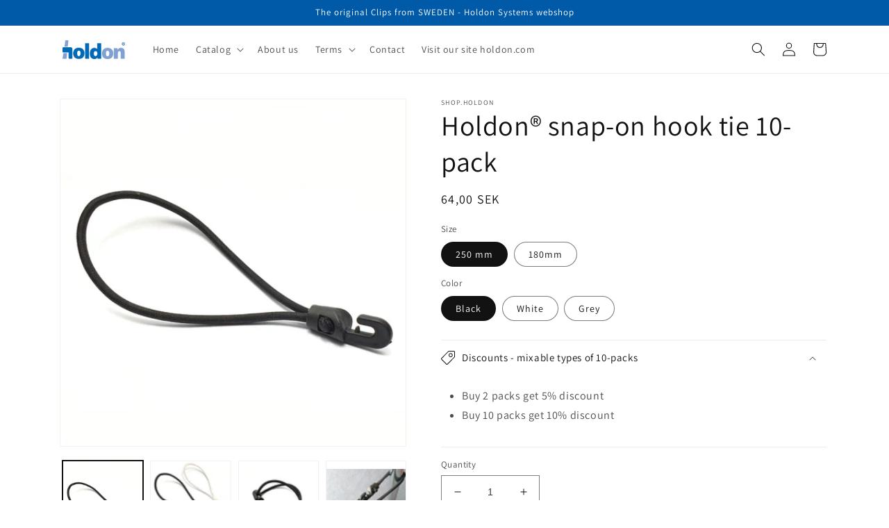

--- FILE ---
content_type: text/html; charset=utf-8
request_url: https://shop.holdon.com/en/products/copy-of-holdon%C2%AE-snap-on-hook-tie
body_size: 37770
content:
<!doctype html>
<html class="no-js" lang="en">

  <style>
.slideshow .slideshow__slide .slideshow__text-wrapper .slideshow__text .banner__buttons a {
 color: black !important;
}
</style>
  
<!-- Customize BL-->
      <script type="text/javascript" src="https://apps-shopify.ipblocker.io/s/api/file/rigorously-script.js?shop=shop-holdon.myshopify.com"></script>
    <!-- End Customize BL-->


  <head>

    <meta charset="utf-8">
    <meta http-equiv="X-UA-Compatible" content="IE=edge">
    <meta name="viewport" content="width=device-width,initial-scale=1">
    <meta name="theme-color" content="">
    <link rel="canonical" href="https://shop.holdon.com/en/products/copy-of-holdon%c2%ae-snap-on-hook-tie">
    <link rel="preconnect" href="https://cdn.shopify.com" crossorigin><link rel="icon" type="image/png" href="//shop.holdon.com/cdn/shop/files/Favicon_f30c1c04-39e1-43a4-bc19-da89c0564516.jpg?crop=center&height=32&v=1671288163&width=32"><link rel="preconnect" href="https://fonts.shopifycdn.com" crossorigin><title>
      Holdon® snap-on hook tie 10-pack
 &ndash; shop.holdon</title>

    
      <meta name="description" content="Smart rubber ties that is intended to form a double loop bungee.  Ideal to tie clips and eyelets to any fastening point. Discover the most versatile and durable Bungee with snap-hook function. Secure tarp, banners, shades and nettings with Bungees strongly double-looped around rods and pipes.  Our by fart best selling ">
    

    

<meta property="og:site_name" content="shop.holdon">
<meta property="og:url" content="https://shop.holdon.com/en/products/copy-of-holdon%c2%ae-snap-on-hook-tie">
<meta property="og:title" content="Holdon® snap-on hook tie 10-pack">
<meta property="og:type" content="product">
<meta property="og:description" content="Smart rubber ties that is intended to form a double loop bungee.  Ideal to tie clips and eyelets to any fastening point. Discover the most versatile and durable Bungee with snap-hook function. Secure tarp, banners, shades and nettings with Bungees strongly double-looped around rods and pipes.  Our by fart best selling "><meta property="og:image" content="http://shop.holdon.com/cdn/shop/products/Bungee_HookTieCrochetSnap_X3_35e07989-8e79-4914-8cb3-dc51494df856.webp?v=1673279738">
  <meta property="og:image:secure_url" content="https://shop.holdon.com/cdn/shop/products/Bungee_HookTieCrochetSnap_X3_35e07989-8e79-4914-8cb3-dc51494df856.webp?v=1673279738">
  <meta property="og:image:width" content="480">
  <meta property="og:image:height" content="480"><meta property="og:price:amount" content="80,00">
  <meta property="og:price:currency" content="SEK"><meta name="twitter:card" content="summary_large_image">
<meta name="twitter:title" content="Holdon® snap-on hook tie 10-pack">
<meta name="twitter:description" content="Smart rubber ties that is intended to form a double loop bungee.  Ideal to tie clips and eyelets to any fastening point. Discover the most versatile and durable Bungee with snap-hook function. Secure tarp, banners, shades and nettings with Bungees strongly double-looped around rods and pipes.  Our by fart best selling ">


    <script src="//shop.holdon.com/cdn/shop/t/14/assets/global.js?v=149496944046504657681675093669" defer="defer"></script>
    <script>window.performance && window.performance.mark && window.performance.mark('shopify.content_for_header.start');</script><meta name="google-site-verification" content="HaIsunQ8EGGvLKTeq5tVRDByypbI2L4Moq_T41Z61qc">
<meta id="shopify-digital-wallet" name="shopify-digital-wallet" content="/65623687434/digital_wallets/dialog">
<meta name="shopify-checkout-api-token" content="ca33d0cd1aaaa032a1b11585c1d7ed08">
<meta id="in-context-paypal-metadata" data-shop-id="65623687434" data-venmo-supported="false" data-environment="production" data-locale="en_US" data-paypal-v4="true" data-currency="SEK">
<link rel="alternate" hreflang="x-default" href="https://shop.holdon.com/products/copy-of-holdon%C2%AE-snap-on-hook-tie">
<link rel="alternate" hreflang="sv" href="https://shop.holdon.com/products/copy-of-holdon%C2%AE-snap-on-hook-tie">
<link rel="alternate" hreflang="de" href="https://shop.holdon.com/de/products/copy-of-holdon%C2%AE-snap-on-hook-tie">
<link rel="alternate" hreflang="it" href="https://shop.holdon.com/it/products/copy-of-holdon%C2%AE-snap-on-hook-tie">
<link rel="alternate" hreflang="no" href="https://shop.holdon.com/no/products/copy-of-holdon%C2%AE-snap-on-hook-tie">
<link rel="alternate" hreflang="fr" href="https://shop.holdon.com/fr/products/copy-of-holdon%C2%AE-snap-on-hook-tie">
<link rel="alternate" hreflang="es" href="https://shop.holdon.com/es/products/copy-of-holdon%C2%AE-snap-on-hook-tie">
<link rel="alternate" hreflang="en" href="https://shop.holdon.com/en/products/copy-of-holdon%C2%AE-snap-on-hook-tie">
<link rel="alternate" hreflang="en-SI" href="https://shop.holdon.com/en-si/products/copy-of-holdon%C2%AE-snap-on-hook-tie">
<link rel="alternate" hreflang="de-SI" href="https://shop.holdon.com/de-si/products/copy-of-holdon%C2%AE-snap-on-hook-tie">
<link rel="alternate" hreflang="it-SI" href="https://shop.holdon.com/it-si/products/copy-of-holdon%C2%AE-snap-on-hook-tie">
<link rel="alternate" hreflang="no-SI" href="https://shop.holdon.com/no-si/products/copy-of-holdon%C2%AE-snap-on-hook-tie">
<link rel="alternate" hreflang="fr-SI" href="https://shop.holdon.com/fr-si/products/copy-of-holdon%C2%AE-snap-on-hook-tie">
<link rel="alternate" hreflang="es-SI" href="https://shop.holdon.com/es-si/products/copy-of-holdon%C2%AE-snap-on-hook-tie">
<link rel="alternate" hreflang="sv-SI" href="https://shop.holdon.com/sv-si/products/copy-of-holdon%C2%AE-snap-on-hook-tie">
<link rel="alternate" hreflang="fr-LU" href="https://shop.holdon.com/fr-lu/products/copy-of-holdon%C2%AE-snap-on-hook-tie">
<link rel="alternate" hreflang="en-LU" href="https://shop.holdon.com/en-lu/products/copy-of-holdon%C2%AE-snap-on-hook-tie">
<link rel="alternate" hreflang="de-LU" href="https://shop.holdon.com/de-lu/products/copy-of-holdon%C2%AE-snap-on-hook-tie">
<link rel="alternate" hreflang="it-IT" href="https://shop.holdon.com/it-it/products/copy-of-holdon%C2%AE-snap-on-hook-tie">
<link rel="alternate" hreflang="fr-IT" href="https://shop.holdon.com/fr-it/products/copy-of-holdon%C2%AE-snap-on-hook-tie">
<link rel="alternate" hreflang="de-IT" href="https://shop.holdon.com/de-it/products/copy-of-holdon%C2%AE-snap-on-hook-tie">
<link rel="alternate" hreflang="en-IT" href="https://shop.holdon.com/en-it/products/copy-of-holdon%C2%AE-snap-on-hook-tie">
<link rel="alternate" hreflang="es-ES" href="https://shop.holdon.com/es-es/products/copy-of-holdon%C2%AE-snap-on-hook-tie">
<link rel="alternate" hreflang="en-ES" href="https://shop.holdon.com/en-es/products/copy-of-holdon%C2%AE-snap-on-hook-tie">
<link rel="alternate" hreflang="fr-ES" href="https://shop.holdon.com/fr-es/products/copy-of-holdon%C2%AE-snap-on-hook-tie">
<link rel="alternate" hreflang="de-ES" href="https://shop.holdon.com/de-es/products/copy-of-holdon%C2%AE-snap-on-hook-tie">
<link rel="alternate" hreflang="de-CH" href="https://shop.holdon.com/de-ch/products/copy-of-holdon%C2%AE-snap-on-hook-tie">
<link rel="alternate" hreflang="fr-CH" href="https://shop.holdon.com/fr-ch/products/copy-of-holdon%C2%AE-snap-on-hook-tie">
<link rel="alternate" hreflang="it-CH" href="https://shop.holdon.com/it-ch/products/copy-of-holdon%C2%AE-snap-on-hook-tie">
<link rel="alternate" hreflang="en-CH" href="https://shop.holdon.com/en-ch/products/copy-of-holdon%C2%AE-snap-on-hook-tie">
<link rel="alternate" hreflang="de-NL" href="https://shop.holdon.com/de-nl/products/copy-of-holdon%C2%AE-snap-on-hook-tie">
<link rel="alternate" hreflang="it-NL" href="https://shop.holdon.com/it-nl/products/copy-of-holdon%C2%AE-snap-on-hook-tie">
<link rel="alternate" hreflang="no-NL" href="https://shop.holdon.com/no-nl/products/copy-of-holdon%C2%AE-snap-on-hook-tie">
<link rel="alternate" hreflang="fr-NL" href="https://shop.holdon.com/fr-nl/products/copy-of-holdon%C2%AE-snap-on-hook-tie">
<link rel="alternate" hreflang="es-NL" href="https://shop.holdon.com/es-nl/products/copy-of-holdon%C2%AE-snap-on-hook-tie">
<link rel="alternate" hreflang="en-NL" href="https://shop.holdon.com/en-nl/products/copy-of-holdon%C2%AE-snap-on-hook-tie">
<link rel="alternate" hreflang="sv-NL" href="https://shop.holdon.com/sv-nl/products/copy-of-holdon%C2%AE-snap-on-hook-tie">
<link rel="alternate" hreflang="de-DE" href="https://shop.holdon.com/de-de/products/copy-of-holdon%C2%AE-snap-on-hook-tie">
<link rel="alternate" hreflang="it-DE" href="https://shop.holdon.com/it-de/products/copy-of-holdon%C2%AE-snap-on-hook-tie">
<link rel="alternate" hreflang="no-DE" href="https://shop.holdon.com/no-de/products/copy-of-holdon%C2%AE-snap-on-hook-tie">
<link rel="alternate" hreflang="fr-DE" href="https://shop.holdon.com/fr-de/products/copy-of-holdon%C2%AE-snap-on-hook-tie">
<link rel="alternate" hreflang="es-DE" href="https://shop.holdon.com/es-de/products/copy-of-holdon%C2%AE-snap-on-hook-tie">
<link rel="alternate" hreflang="en-DE" href="https://shop.holdon.com/en-de/products/copy-of-holdon%C2%AE-snap-on-hook-tie">
<link rel="alternate" hreflang="sv-DE" href="https://shop.holdon.com/sv-de/products/copy-of-holdon%C2%AE-snap-on-hook-tie">
<link rel="alternate" hreflang="en-BG" href="https://shop.holdon.com/en-bu/products/copy-of-holdon%C2%AE-snap-on-hook-tie">
<link rel="alternate" hreflang="de-BG" href="https://shop.holdon.com/de-bu/products/copy-of-holdon%C2%AE-snap-on-hook-tie">
<link rel="alternate" hreflang="it-BG" href="https://shop.holdon.com/it-bu/products/copy-of-holdon%C2%AE-snap-on-hook-tie">
<link rel="alternate" hreflang="no-BG" href="https://shop.holdon.com/no-bu/products/copy-of-holdon%C2%AE-snap-on-hook-tie">
<link rel="alternate" hreflang="fr-BG" href="https://shop.holdon.com/fr-bu/products/copy-of-holdon%C2%AE-snap-on-hook-tie">
<link rel="alternate" hreflang="es-BG" href="https://shop.holdon.com/es-bu/products/copy-of-holdon%C2%AE-snap-on-hook-tie">
<link rel="alternate" hreflang="sv-BG" href="https://shop.holdon.com/sv-bu/products/copy-of-holdon%C2%AE-snap-on-hook-tie">
<link rel="alternate" hreflang="en-HR" href="https://shop.holdon.com/en-hr/products/copy-of-holdon%C2%AE-snap-on-hook-tie">
<link rel="alternate" hreflang="de-HR" href="https://shop.holdon.com/de-hr/products/copy-of-holdon%C2%AE-snap-on-hook-tie">
<link rel="alternate" hreflang="it-HR" href="https://shop.holdon.com/it-hr/products/copy-of-holdon%C2%AE-snap-on-hook-tie">
<link rel="alternate" hreflang="no-HR" href="https://shop.holdon.com/no-hr/products/copy-of-holdon%C2%AE-snap-on-hook-tie">
<link rel="alternate" hreflang="fr-HR" href="https://shop.holdon.com/fr-hr/products/copy-of-holdon%C2%AE-snap-on-hook-tie">
<link rel="alternate" hreflang="es-HR" href="https://shop.holdon.com/es-hr/products/copy-of-holdon%C2%AE-snap-on-hook-tie">
<link rel="alternate" hreflang="sv-HR" href="https://shop.holdon.com/sv-hr/products/copy-of-holdon%C2%AE-snap-on-hook-tie">
<link rel="alternate" hreflang="de-CZ" href="https://shop.holdon.com/de-cz/products/copy-of-holdon%C2%AE-snap-on-hook-tie">
<link rel="alternate" hreflang="it-CZ" href="https://shop.holdon.com/it-cz/products/copy-of-holdon%C2%AE-snap-on-hook-tie">
<link rel="alternate" hreflang="no-CZ" href="https://shop.holdon.com/no-cz/products/copy-of-holdon%C2%AE-snap-on-hook-tie">
<link rel="alternate" hreflang="fr-CZ" href="https://shop.holdon.com/fr-cz/products/copy-of-holdon%C2%AE-snap-on-hook-tie">
<link rel="alternate" hreflang="es-CZ" href="https://shop.holdon.com/es-cz/products/copy-of-holdon%C2%AE-snap-on-hook-tie">
<link rel="alternate" hreflang="en-CZ" href="https://shop.holdon.com/en-cz/products/copy-of-holdon%C2%AE-snap-on-hook-tie">
<link rel="alternate" hreflang="sv-CZ" href="https://shop.holdon.com/sv-cz/products/copy-of-holdon%C2%AE-snap-on-hook-tie">
<link rel="alternate" hreflang="sv-DK" href="https://shop.holdon.com/sv-dk/products/copy-of-holdon%C2%AE-snap-on-hook-tie">
<link rel="alternate" hreflang="de-DK" href="https://shop.holdon.com/de-dk/products/copy-of-holdon%C2%AE-snap-on-hook-tie">
<link rel="alternate" hreflang="it-DK" href="https://shop.holdon.com/it-dk/products/copy-of-holdon%C2%AE-snap-on-hook-tie">
<link rel="alternate" hreflang="no-DK" href="https://shop.holdon.com/no-dk/products/copy-of-holdon%C2%AE-snap-on-hook-tie">
<link rel="alternate" hreflang="fr-DK" href="https://shop.holdon.com/fr-dk/products/copy-of-holdon%C2%AE-snap-on-hook-tie">
<link rel="alternate" hreflang="es-DK" href="https://shop.holdon.com/es-dk/products/copy-of-holdon%C2%AE-snap-on-hook-tie">
<link rel="alternate" hreflang="en-DK" href="https://shop.holdon.com/en-dk/products/copy-of-holdon%C2%AE-snap-on-hook-tie">
<link rel="alternate" hreflang="en-EE" href="https://shop.holdon.com/en-ee/products/copy-of-holdon%C2%AE-snap-on-hook-tie">
<link rel="alternate" hreflang="de-EE" href="https://shop.holdon.com/de-ee/products/copy-of-holdon%C2%AE-snap-on-hook-tie">
<link rel="alternate" hreflang="it-EE" href="https://shop.holdon.com/it-ee/products/copy-of-holdon%C2%AE-snap-on-hook-tie">
<link rel="alternate" hreflang="no-EE" href="https://shop.holdon.com/no-ee/products/copy-of-holdon%C2%AE-snap-on-hook-tie">
<link rel="alternate" hreflang="fr-EE" href="https://shop.holdon.com/fr-ee/products/copy-of-holdon%C2%AE-snap-on-hook-tie">
<link rel="alternate" hreflang="es-EE" href="https://shop.holdon.com/es-ee/products/copy-of-holdon%C2%AE-snap-on-hook-tie">
<link rel="alternate" hreflang="sv-EE" href="https://shop.holdon.com/sv-ee/products/copy-of-holdon%C2%AE-snap-on-hook-tie">
<link rel="alternate" hreflang="de-AT" href="https://shop.holdon.com/de-at/products/copy-of-holdon%C2%AE-snap-on-hook-tie">
<link rel="alternate" hreflang="it-AT" href="https://shop.holdon.com/it-at/products/copy-of-holdon%C2%AE-snap-on-hook-tie">
<link rel="alternate" hreflang="no-AT" href="https://shop.holdon.com/no-at/products/copy-of-holdon%C2%AE-snap-on-hook-tie">
<link rel="alternate" hreflang="fr-AT" href="https://shop.holdon.com/fr-at/products/copy-of-holdon%C2%AE-snap-on-hook-tie">
<link rel="alternate" hreflang="es-AT" href="https://shop.holdon.com/es-at/products/copy-of-holdon%C2%AE-snap-on-hook-tie">
<link rel="alternate" hreflang="en-AT" href="https://shop.holdon.com/en-at/products/copy-of-holdon%C2%AE-snap-on-hook-tie">
<link rel="alternate" hreflang="sv-AT" href="https://shop.holdon.com/sv-at/products/copy-of-holdon%C2%AE-snap-on-hook-tie">
<link rel="alternate" hreflang="fr-BE" href="https://shop.holdon.com/fr-be/products/copy-of-holdon%C2%AE-snap-on-hook-tie">
<link rel="alternate" hreflang="de-BE" href="https://shop.holdon.com/de-be/products/copy-of-holdon%C2%AE-snap-on-hook-tie">
<link rel="alternate" hreflang="it-BE" href="https://shop.holdon.com/it-be/products/copy-of-holdon%C2%AE-snap-on-hook-tie">
<link rel="alternate" hreflang="no-BE" href="https://shop.holdon.com/no-be/products/copy-of-holdon%C2%AE-snap-on-hook-tie">
<link rel="alternate" hreflang="es-BE" href="https://shop.holdon.com/es-be/products/copy-of-holdon%C2%AE-snap-on-hook-tie">
<link rel="alternate" hreflang="en-BE" href="https://shop.holdon.com/en-be/products/copy-of-holdon%C2%AE-snap-on-hook-tie">
<link rel="alternate" hreflang="sv-BE" href="https://shop.holdon.com/sv-be/products/copy-of-holdon%C2%AE-snap-on-hook-tie">
<link rel="alternate" hreflang="fr-FR" href="https://shop.holdon.com/fr-fr/products/copy-of-holdon%C2%AE-snap-on-hook-tie">
<link rel="alternate" hreflang="de-FR" href="https://shop.holdon.com/de-fr/products/copy-of-holdon%C2%AE-snap-on-hook-tie">
<link rel="alternate" hreflang="it-FR" href="https://shop.holdon.com/it-fr/products/copy-of-holdon%C2%AE-snap-on-hook-tie">
<link rel="alternate" hreflang="no-FR" href="https://shop.holdon.com/no-fr/products/copy-of-holdon%C2%AE-snap-on-hook-tie">
<link rel="alternate" hreflang="es-FR" href="https://shop.holdon.com/es-fr/products/copy-of-holdon%C2%AE-snap-on-hook-tie">
<link rel="alternate" hreflang="en-FR" href="https://shop.holdon.com/en-fr/products/copy-of-holdon%C2%AE-snap-on-hook-tie">
<link rel="alternate" hreflang="sv-FR" href="https://shop.holdon.com/sv-fr/products/copy-of-holdon%C2%AE-snap-on-hook-tie">
<link rel="alternate" hreflang="en-GR" href="https://shop.holdon.com/en-el/products/copy-of-holdon%C2%AE-snap-on-hook-tie">
<link rel="alternate" hreflang="de-GR" href="https://shop.holdon.com/de-el/products/copy-of-holdon%C2%AE-snap-on-hook-tie">
<link rel="alternate" hreflang="it-GR" href="https://shop.holdon.com/it-el/products/copy-of-holdon%C2%AE-snap-on-hook-tie">
<link rel="alternate" hreflang="no-GR" href="https://shop.holdon.com/no-el/products/copy-of-holdon%C2%AE-snap-on-hook-tie">
<link rel="alternate" hreflang="fr-GR" href="https://shop.holdon.com/fr-el/products/copy-of-holdon%C2%AE-snap-on-hook-tie">
<link rel="alternate" hreflang="es-GR" href="https://shop.holdon.com/es-el/products/copy-of-holdon%C2%AE-snap-on-hook-tie">
<link rel="alternate" hreflang="sv-GR" href="https://shop.holdon.com/sv-el/products/copy-of-holdon%C2%AE-snap-on-hook-tie">
<link rel="alternate" hreflang="en-HU" href="https://shop.holdon.com/en-hu/products/copy-of-holdon%C2%AE-snap-on-hook-tie">
<link rel="alternate" hreflang="de-HU" href="https://shop.holdon.com/de-hu/products/copy-of-holdon%C2%AE-snap-on-hook-tie">
<link rel="alternate" hreflang="it-HU" href="https://shop.holdon.com/it-hu/products/copy-of-holdon%C2%AE-snap-on-hook-tie">
<link rel="alternate" hreflang="no-HU" href="https://shop.holdon.com/no-hu/products/copy-of-holdon%C2%AE-snap-on-hook-tie">
<link rel="alternate" hreflang="fr-HU" href="https://shop.holdon.com/fr-hu/products/copy-of-holdon%C2%AE-snap-on-hook-tie">
<link rel="alternate" hreflang="es-HU" href="https://shop.holdon.com/es-hu/products/copy-of-holdon%C2%AE-snap-on-hook-tie">
<link rel="alternate" hreflang="sv-HU" href="https://shop.holdon.com/sv-hu/products/copy-of-holdon%C2%AE-snap-on-hook-tie">
<link rel="alternate" hreflang="en-IE" href="https://shop.holdon.com/en-ie/products/copy-of-holdon%C2%AE-snap-on-hook-tie">
<link rel="alternate" hreflang="de-IE" href="https://shop.holdon.com/de-ie/products/copy-of-holdon%C2%AE-snap-on-hook-tie">
<link rel="alternate" hreflang="it-IE" href="https://shop.holdon.com/it-ie/products/copy-of-holdon%C2%AE-snap-on-hook-tie">
<link rel="alternate" hreflang="no-IE" href="https://shop.holdon.com/no-ie/products/copy-of-holdon%C2%AE-snap-on-hook-tie">
<link rel="alternate" hreflang="fr-IE" href="https://shop.holdon.com/fr-ie/products/copy-of-holdon%C2%AE-snap-on-hook-tie">
<link rel="alternate" hreflang="es-IE" href="https://shop.holdon.com/es-ie/products/copy-of-holdon%C2%AE-snap-on-hook-tie">
<link rel="alternate" hreflang="sv-IE" href="https://shop.holdon.com/sv-ie/products/copy-of-holdon%C2%AE-snap-on-hook-tie">
<link rel="alternate" hreflang="en-LV" href="https://shop.holdon.com/en-lv/products/copy-of-holdon%C2%AE-snap-on-hook-tie">
<link rel="alternate" hreflang="de-LV" href="https://shop.holdon.com/de-lv/products/copy-of-holdon%C2%AE-snap-on-hook-tie">
<link rel="alternate" hreflang="it-LV" href="https://shop.holdon.com/it-lv/products/copy-of-holdon%C2%AE-snap-on-hook-tie">
<link rel="alternate" hreflang="no-LV" href="https://shop.holdon.com/no-lv/products/copy-of-holdon%C2%AE-snap-on-hook-tie">
<link rel="alternate" hreflang="fr-LV" href="https://shop.holdon.com/fr-lv/products/copy-of-holdon%C2%AE-snap-on-hook-tie">
<link rel="alternate" hreflang="es-LV" href="https://shop.holdon.com/es-lv/products/copy-of-holdon%C2%AE-snap-on-hook-tie">
<link rel="alternate" hreflang="sv-LV" href="https://shop.holdon.com/sv-lv/products/copy-of-holdon%C2%AE-snap-on-hook-tie">
<link rel="alternate" hreflang="en-LT" href="https://shop.holdon.com/en-lt/products/copy-of-holdon%C2%AE-snap-on-hook-tie">
<link rel="alternate" hreflang="de-LT" href="https://shop.holdon.com/de-lt/products/copy-of-holdon%C2%AE-snap-on-hook-tie">
<link rel="alternate" hreflang="it-LT" href="https://shop.holdon.com/it-lt/products/copy-of-holdon%C2%AE-snap-on-hook-tie">
<link rel="alternate" hreflang="no-LT" href="https://shop.holdon.com/no-lt/products/copy-of-holdon%C2%AE-snap-on-hook-tie">
<link rel="alternate" hreflang="fr-LT" href="https://shop.holdon.com/fr-lt/products/copy-of-holdon%C2%AE-snap-on-hook-tie">
<link rel="alternate" hreflang="es-LT" href="https://shop.holdon.com/es-lt/products/copy-of-holdon%C2%AE-snap-on-hook-tie">
<link rel="alternate" hreflang="sv-LT" href="https://shop.holdon.com/sv-lt/products/copy-of-holdon%C2%AE-snap-on-hook-tie">
<link rel="alternate" hreflang="en-MT" href="https://shop.holdon.com/en-mt/products/copy-of-holdon%C2%AE-snap-on-hook-tie">
<link rel="alternate" hreflang="de-MT" href="https://shop.holdon.com/de-mt/products/copy-of-holdon%C2%AE-snap-on-hook-tie">
<link rel="alternate" hreflang="it-MT" href="https://shop.holdon.com/it-mt/products/copy-of-holdon%C2%AE-snap-on-hook-tie">
<link rel="alternate" hreflang="no-MT" href="https://shop.holdon.com/no-mt/products/copy-of-holdon%C2%AE-snap-on-hook-tie">
<link rel="alternate" hreflang="fr-MT" href="https://shop.holdon.com/fr-mt/products/copy-of-holdon%C2%AE-snap-on-hook-tie">
<link rel="alternate" hreflang="es-MT" href="https://shop.holdon.com/es-mt/products/copy-of-holdon%C2%AE-snap-on-hook-tie">
<link rel="alternate" hreflang="sv-MT" href="https://shop.holdon.com/sv-mt/products/copy-of-holdon%C2%AE-snap-on-hook-tie">
<link rel="alternate" hreflang="en-PL" href="https://shop.holdon.com/en-pl/products/copy-of-holdon%C2%AE-snap-on-hook-tie">
<link rel="alternate" hreflang="it-PL" href="https://shop.holdon.com/it-pl/products/copy-of-holdon%C2%AE-snap-on-hook-tie">
<link rel="alternate" hreflang="no-PL" href="https://shop.holdon.com/no-pl/products/copy-of-holdon%C2%AE-snap-on-hook-tie">
<link rel="alternate" hreflang="fr-PL" href="https://shop.holdon.com/fr-pl/products/copy-of-holdon%C2%AE-snap-on-hook-tie">
<link rel="alternate" hreflang="es-PL" href="https://shop.holdon.com/es-pl/products/copy-of-holdon%C2%AE-snap-on-hook-tie">
<link rel="alternate" hreflang="sv-PL" href="https://shop.holdon.com/sv-pl/products/copy-of-holdon%C2%AE-snap-on-hook-tie">
<link rel="alternate" hreflang="de-PL" href="https://shop.holdon.com/de-pl/products/copy-of-holdon%C2%AE-snap-on-hook-tie">
<link rel="alternate" hreflang="es-PT" href="https://shop.holdon.com/es-pt/products/copy-of-holdon%C2%AE-snap-on-hook-tie">
<link rel="alternate" hreflang="de-PT" href="https://shop.holdon.com/de-pt/products/copy-of-holdon%C2%AE-snap-on-hook-tie">
<link rel="alternate" hreflang="it-PT" href="https://shop.holdon.com/it-pt/products/copy-of-holdon%C2%AE-snap-on-hook-tie">
<link rel="alternate" hreflang="no-PT" href="https://shop.holdon.com/no-pt/products/copy-of-holdon%C2%AE-snap-on-hook-tie">
<link rel="alternate" hreflang="fr-PT" href="https://shop.holdon.com/fr-pt/products/copy-of-holdon%C2%AE-snap-on-hook-tie">
<link rel="alternate" hreflang="en-PT" href="https://shop.holdon.com/en-pt/products/copy-of-holdon%C2%AE-snap-on-hook-tie">
<link rel="alternate" hreflang="sv-PT" href="https://shop.holdon.com/sv-pt/products/copy-of-holdon%C2%AE-snap-on-hook-tie">
<link rel="alternate" hreflang="en-RO" href="https://shop.holdon.com/en-ro/products/copy-of-holdon%C2%AE-snap-on-hook-tie">
<link rel="alternate" hreflang="de-RO" href="https://shop.holdon.com/de-ro/products/copy-of-holdon%C2%AE-snap-on-hook-tie">
<link rel="alternate" hreflang="it-RO" href="https://shop.holdon.com/it-ro/products/copy-of-holdon%C2%AE-snap-on-hook-tie">
<link rel="alternate" hreflang="no-RO" href="https://shop.holdon.com/no-ro/products/copy-of-holdon%C2%AE-snap-on-hook-tie">
<link rel="alternate" hreflang="fr-RO" href="https://shop.holdon.com/fr-ro/products/copy-of-holdon%C2%AE-snap-on-hook-tie">
<link rel="alternate" hreflang="es-RO" href="https://shop.holdon.com/es-ro/products/copy-of-holdon%C2%AE-snap-on-hook-tie">
<link rel="alternate" hreflang="sv-RO" href="https://shop.holdon.com/sv-ro/products/copy-of-holdon%C2%AE-snap-on-hook-tie">
<link rel="alternate" hreflang="de-SK" href="https://shop.holdon.com/de-sk/products/copy-of-holdon%C2%AE-snap-on-hook-tie">
<link rel="alternate" hreflang="it-SK" href="https://shop.holdon.com/it-sk/products/copy-of-holdon%C2%AE-snap-on-hook-tie">
<link rel="alternate" hreflang="no-SK" href="https://shop.holdon.com/no-sk/products/copy-of-holdon%C2%AE-snap-on-hook-tie">
<link rel="alternate" hreflang="fr-SK" href="https://shop.holdon.com/fr-sk/products/copy-of-holdon%C2%AE-snap-on-hook-tie">
<link rel="alternate" hreflang="es-SK" href="https://shop.holdon.com/es-sk/products/copy-of-holdon%C2%AE-snap-on-hook-tie">
<link rel="alternate" hreflang="en-SK" href="https://shop.holdon.com/en-sk/products/copy-of-holdon%C2%AE-snap-on-hook-tie">
<link rel="alternate" hreflang="sv-SK" href="https://shop.holdon.com/sv-sk/products/copy-of-holdon%C2%AE-snap-on-hook-tie">
<link rel="alternate" hreflang="en-FI" href="https://shop.holdon.com/en-fi/products/copy-of-holdon%C2%AE-snap-on-hook-tie">
<link rel="alternate" hreflang="de-FI" href="https://shop.holdon.com/de-fi/products/copy-of-holdon%C2%AE-snap-on-hook-tie">
<link rel="alternate" hreflang="it-FI" href="https://shop.holdon.com/it-fi/products/copy-of-holdon%C2%AE-snap-on-hook-tie">
<link rel="alternate" hreflang="no-FI" href="https://shop.holdon.com/no-fi/products/copy-of-holdon%C2%AE-snap-on-hook-tie">
<link rel="alternate" hreflang="fr-FI" href="https://shop.holdon.com/fr-fi/products/copy-of-holdon%C2%AE-snap-on-hook-tie">
<link rel="alternate" hreflang="es-FI" href="https://shop.holdon.com/es-fi/products/copy-of-holdon%C2%AE-snap-on-hook-tie">
<link rel="alternate" hreflang="sv-FI" href="https://shop.holdon.com/sv-fi/products/copy-of-holdon%C2%AE-snap-on-hook-tie">
<link rel="alternate" hreflang="en-BH" href="https://shop.holdon.com/en-bh/products/copy-of-holdon%C2%AE-snap-on-hook-tie">
<link rel="alternate" hreflang="de-BH" href="https://shop.holdon.com/de-bh/products/copy-of-holdon%C2%AE-snap-on-hook-tie">
<link rel="alternate" hreflang="it-BH" href="https://shop.holdon.com/it-bh/products/copy-of-holdon%C2%AE-snap-on-hook-tie">
<link rel="alternate" hreflang="no-BH" href="https://shop.holdon.com/no-bh/products/copy-of-holdon%C2%AE-snap-on-hook-tie">
<link rel="alternate" hreflang="fr-BH" href="https://shop.holdon.com/fr-bh/products/copy-of-holdon%C2%AE-snap-on-hook-tie">
<link rel="alternate" hreflang="es-BH" href="https://shop.holdon.com/es-bh/products/copy-of-holdon%C2%AE-snap-on-hook-tie">
<link rel="alternate" hreflang="sv-BH" href="https://shop.holdon.com/sv-bh/products/copy-of-holdon%C2%AE-snap-on-hook-tie">
<link rel="alternate" hreflang="en-IL" href="https://shop.holdon.com/en-il/products/copy-of-holdon%C2%AE-snap-on-hook-tie">
<link rel="alternate" hreflang="de-IL" href="https://shop.holdon.com/de-il/products/copy-of-holdon%C2%AE-snap-on-hook-tie">
<link rel="alternate" hreflang="it-IL" href="https://shop.holdon.com/it-il/products/copy-of-holdon%C2%AE-snap-on-hook-tie">
<link rel="alternate" hreflang="no-IL" href="https://shop.holdon.com/no-il/products/copy-of-holdon%C2%AE-snap-on-hook-tie">
<link rel="alternate" hreflang="fr-IL" href="https://shop.holdon.com/fr-il/products/copy-of-holdon%C2%AE-snap-on-hook-tie">
<link rel="alternate" hreflang="es-IL" href="https://shop.holdon.com/es-il/products/copy-of-holdon%C2%AE-snap-on-hook-tie">
<link rel="alternate" hreflang="sv-IL" href="https://shop.holdon.com/sv-il/products/copy-of-holdon%C2%AE-snap-on-hook-tie">
<link rel="alternate" type="application/json+oembed" href="https://shop.holdon.com/en/products/copy-of-holdon%c2%ae-snap-on-hook-tie.oembed">
<script async="async" src="/checkouts/internal/preloads.js?locale=en-SE"></script>
<link rel="preconnect" href="https://shop.app" crossorigin="anonymous">
<script async="async" src="https://shop.app/checkouts/internal/preloads.js?locale=en-SE&shop_id=65623687434" crossorigin="anonymous"></script>
<script id="apple-pay-shop-capabilities" type="application/json">{"shopId":65623687434,"countryCode":"SE","currencyCode":"SEK","merchantCapabilities":["supports3DS"],"merchantId":"gid:\/\/shopify\/Shop\/65623687434","merchantName":"shop.holdon","requiredBillingContactFields":["postalAddress","email","phone"],"requiredShippingContactFields":["postalAddress","email","phone"],"shippingType":"shipping","supportedNetworks":["visa","maestro","masterCard","amex"],"total":{"type":"pending","label":"shop.holdon","amount":"1.00"},"shopifyPaymentsEnabled":true,"supportsSubscriptions":true}</script>
<script id="shopify-features" type="application/json">{"accessToken":"ca33d0cd1aaaa032a1b11585c1d7ed08","betas":["rich-media-storefront-analytics"],"domain":"shop.holdon.com","predictiveSearch":true,"shopId":65623687434,"locale":"en"}</script>
<script>var Shopify = Shopify || {};
Shopify.shop = "shop-holdon.myshopify.com";
Shopify.locale = "en";
Shopify.currency = {"active":"SEK","rate":"1.0"};
Shopify.country = "SE";
Shopify.theme = {"name":"Dawn230130","id":140061114634,"schema_name":"Dawn","schema_version":"7.0.1","theme_store_id":887,"role":"main"};
Shopify.theme.handle = "null";
Shopify.theme.style = {"id":null,"handle":null};
Shopify.cdnHost = "shop.holdon.com/cdn";
Shopify.routes = Shopify.routes || {};
Shopify.routes.root = "/en/";</script>
<script type="module">!function(o){(o.Shopify=o.Shopify||{}).modules=!0}(window);</script>
<script>!function(o){function n(){var o=[];function n(){o.push(Array.prototype.slice.apply(arguments))}return n.q=o,n}var t=o.Shopify=o.Shopify||{};t.loadFeatures=n(),t.autoloadFeatures=n()}(window);</script>
<script>
  window.ShopifyPay = window.ShopifyPay || {};
  window.ShopifyPay.apiHost = "shop.app\/pay";
  window.ShopifyPay.redirectState = null;
</script>
<script id="shop-js-analytics" type="application/json">{"pageType":"product"}</script>
<script defer="defer" async type="module" src="//shop.holdon.com/cdn/shopifycloud/shop-js/modules/v2/client.init-shop-cart-sync_BN7fPSNr.en.esm.js"></script>
<script defer="defer" async type="module" src="//shop.holdon.com/cdn/shopifycloud/shop-js/modules/v2/chunk.common_Cbph3Kss.esm.js"></script>
<script defer="defer" async type="module" src="//shop.holdon.com/cdn/shopifycloud/shop-js/modules/v2/chunk.modal_DKumMAJ1.esm.js"></script>
<script type="module">
  await import("//shop.holdon.com/cdn/shopifycloud/shop-js/modules/v2/client.init-shop-cart-sync_BN7fPSNr.en.esm.js");
await import("//shop.holdon.com/cdn/shopifycloud/shop-js/modules/v2/chunk.common_Cbph3Kss.esm.js");
await import("//shop.holdon.com/cdn/shopifycloud/shop-js/modules/v2/chunk.modal_DKumMAJ1.esm.js");

  window.Shopify.SignInWithShop?.initShopCartSync?.({"fedCMEnabled":true,"windoidEnabled":true});

</script>
<script>
  window.Shopify = window.Shopify || {};
  if (!window.Shopify.featureAssets) window.Shopify.featureAssets = {};
  window.Shopify.featureAssets['shop-js'] = {"shop-cart-sync":["modules/v2/client.shop-cart-sync_CJVUk8Jm.en.esm.js","modules/v2/chunk.common_Cbph3Kss.esm.js","modules/v2/chunk.modal_DKumMAJ1.esm.js"],"init-fed-cm":["modules/v2/client.init-fed-cm_7Fvt41F4.en.esm.js","modules/v2/chunk.common_Cbph3Kss.esm.js","modules/v2/chunk.modal_DKumMAJ1.esm.js"],"init-shop-email-lookup-coordinator":["modules/v2/client.init-shop-email-lookup-coordinator_Cc088_bR.en.esm.js","modules/v2/chunk.common_Cbph3Kss.esm.js","modules/v2/chunk.modal_DKumMAJ1.esm.js"],"init-windoid":["modules/v2/client.init-windoid_hPopwJRj.en.esm.js","modules/v2/chunk.common_Cbph3Kss.esm.js","modules/v2/chunk.modal_DKumMAJ1.esm.js"],"shop-button":["modules/v2/client.shop-button_B0jaPSNF.en.esm.js","modules/v2/chunk.common_Cbph3Kss.esm.js","modules/v2/chunk.modal_DKumMAJ1.esm.js"],"shop-cash-offers":["modules/v2/client.shop-cash-offers_DPIskqss.en.esm.js","modules/v2/chunk.common_Cbph3Kss.esm.js","modules/v2/chunk.modal_DKumMAJ1.esm.js"],"shop-toast-manager":["modules/v2/client.shop-toast-manager_CK7RT69O.en.esm.js","modules/v2/chunk.common_Cbph3Kss.esm.js","modules/v2/chunk.modal_DKumMAJ1.esm.js"],"init-shop-cart-sync":["modules/v2/client.init-shop-cart-sync_BN7fPSNr.en.esm.js","modules/v2/chunk.common_Cbph3Kss.esm.js","modules/v2/chunk.modal_DKumMAJ1.esm.js"],"init-customer-accounts-sign-up":["modules/v2/client.init-customer-accounts-sign-up_CfPf4CXf.en.esm.js","modules/v2/client.shop-login-button_DeIztwXF.en.esm.js","modules/v2/chunk.common_Cbph3Kss.esm.js","modules/v2/chunk.modal_DKumMAJ1.esm.js"],"pay-button":["modules/v2/client.pay-button_CgIwFSYN.en.esm.js","modules/v2/chunk.common_Cbph3Kss.esm.js","modules/v2/chunk.modal_DKumMAJ1.esm.js"],"init-customer-accounts":["modules/v2/client.init-customer-accounts_DQ3x16JI.en.esm.js","modules/v2/client.shop-login-button_DeIztwXF.en.esm.js","modules/v2/chunk.common_Cbph3Kss.esm.js","modules/v2/chunk.modal_DKumMAJ1.esm.js"],"avatar":["modules/v2/client.avatar_BTnouDA3.en.esm.js"],"init-shop-for-new-customer-accounts":["modules/v2/client.init-shop-for-new-customer-accounts_CsZy_esa.en.esm.js","modules/v2/client.shop-login-button_DeIztwXF.en.esm.js","modules/v2/chunk.common_Cbph3Kss.esm.js","modules/v2/chunk.modal_DKumMAJ1.esm.js"],"shop-follow-button":["modules/v2/client.shop-follow-button_BRMJjgGd.en.esm.js","modules/v2/chunk.common_Cbph3Kss.esm.js","modules/v2/chunk.modal_DKumMAJ1.esm.js"],"checkout-modal":["modules/v2/client.checkout-modal_B9Drz_yf.en.esm.js","modules/v2/chunk.common_Cbph3Kss.esm.js","modules/v2/chunk.modal_DKumMAJ1.esm.js"],"shop-login-button":["modules/v2/client.shop-login-button_DeIztwXF.en.esm.js","modules/v2/chunk.common_Cbph3Kss.esm.js","modules/v2/chunk.modal_DKumMAJ1.esm.js"],"lead-capture":["modules/v2/client.lead-capture_DXYzFM3R.en.esm.js","modules/v2/chunk.common_Cbph3Kss.esm.js","modules/v2/chunk.modal_DKumMAJ1.esm.js"],"shop-login":["modules/v2/client.shop-login_CA5pJqmO.en.esm.js","modules/v2/chunk.common_Cbph3Kss.esm.js","modules/v2/chunk.modal_DKumMAJ1.esm.js"],"payment-terms":["modules/v2/client.payment-terms_BxzfvcZJ.en.esm.js","modules/v2/chunk.common_Cbph3Kss.esm.js","modules/v2/chunk.modal_DKumMAJ1.esm.js"]};
</script>
<script id="__st">var __st={"a":65623687434,"offset":3600,"reqid":"3f566540-a726-4c21-ad63-a5e16435525f-1769903185","pageurl":"shop.holdon.com\/en\/products\/copy-of-holdon%C2%AE-snap-on-hook-tie","u":"6e3bac52c002","p":"product","rtyp":"product","rid":8096705118474};</script>
<script>window.ShopifyPaypalV4VisibilityTracking = true;</script>
<script id="captcha-bootstrap">!function(){'use strict';const t='contact',e='account',n='new_comment',o=[[t,t],['blogs',n],['comments',n],[t,'customer']],c=[[e,'customer_login'],[e,'guest_login'],[e,'recover_customer_password'],[e,'create_customer']],r=t=>t.map((([t,e])=>`form[action*='/${t}']:not([data-nocaptcha='true']) input[name='form_type'][value='${e}']`)).join(','),a=t=>()=>t?[...document.querySelectorAll(t)].map((t=>t.form)):[];function s(){const t=[...o],e=r(t);return a(e)}const i='password',u='form_key',d=['recaptcha-v3-token','g-recaptcha-response','h-captcha-response',i],f=()=>{try{return window.sessionStorage}catch{return}},m='__shopify_v',_=t=>t.elements[u];function p(t,e,n=!1){try{const o=window.sessionStorage,c=JSON.parse(o.getItem(e)),{data:r}=function(t){const{data:e,action:n}=t;return t[m]||n?{data:e,action:n}:{data:t,action:n}}(c);for(const[e,n]of Object.entries(r))t.elements[e]&&(t.elements[e].value=n);n&&o.removeItem(e)}catch(o){console.error('form repopulation failed',{error:o})}}const l='form_type',E='cptcha';function T(t){t.dataset[E]=!0}const w=window,h=w.document,L='Shopify',v='ce_forms',y='captcha';let A=!1;((t,e)=>{const n=(g='f06e6c50-85a8-45c8-87d0-21a2b65856fe',I='https://cdn.shopify.com/shopifycloud/storefront-forms-hcaptcha/ce_storefront_forms_captcha_hcaptcha.v1.5.2.iife.js',D={infoText:'Protected by hCaptcha',privacyText:'Privacy',termsText:'Terms'},(t,e,n)=>{const o=w[L][v],c=o.bindForm;if(c)return c(t,g,e,D).then(n);var r;o.q.push([[t,g,e,D],n]),r=I,A||(h.body.append(Object.assign(h.createElement('script'),{id:'captcha-provider',async:!0,src:r})),A=!0)});var g,I,D;w[L]=w[L]||{},w[L][v]=w[L][v]||{},w[L][v].q=[],w[L][y]=w[L][y]||{},w[L][y].protect=function(t,e){n(t,void 0,e),T(t)},Object.freeze(w[L][y]),function(t,e,n,w,h,L){const[v,y,A,g]=function(t,e,n){const i=e?o:[],u=t?c:[],d=[...i,...u],f=r(d),m=r(i),_=r(d.filter((([t,e])=>n.includes(e))));return[a(f),a(m),a(_),s()]}(w,h,L),I=t=>{const e=t.target;return e instanceof HTMLFormElement?e:e&&e.form},D=t=>v().includes(t);t.addEventListener('submit',(t=>{const e=I(t);if(!e)return;const n=D(e)&&!e.dataset.hcaptchaBound&&!e.dataset.recaptchaBound,o=_(e),c=g().includes(e)&&(!o||!o.value);(n||c)&&t.preventDefault(),c&&!n&&(function(t){try{if(!f())return;!function(t){const e=f();if(!e)return;const n=_(t);if(!n)return;const o=n.value;o&&e.removeItem(o)}(t);const e=Array.from(Array(32),(()=>Math.random().toString(36)[2])).join('');!function(t,e){_(t)||t.append(Object.assign(document.createElement('input'),{type:'hidden',name:u})),t.elements[u].value=e}(t,e),function(t,e){const n=f();if(!n)return;const o=[...t.querySelectorAll(`input[type='${i}']`)].map((({name:t})=>t)),c=[...d,...o],r={};for(const[a,s]of new FormData(t).entries())c.includes(a)||(r[a]=s);n.setItem(e,JSON.stringify({[m]:1,action:t.action,data:r}))}(t,e)}catch(e){console.error('failed to persist form',e)}}(e),e.submit())}));const S=(t,e)=>{t&&!t.dataset[E]&&(n(t,e.some((e=>e===t))),T(t))};for(const o of['focusin','change'])t.addEventListener(o,(t=>{const e=I(t);D(e)&&S(e,y())}));const B=e.get('form_key'),M=e.get(l),P=B&&M;t.addEventListener('DOMContentLoaded',(()=>{const t=y();if(P)for(const e of t)e.elements[l].value===M&&p(e,B);[...new Set([...A(),...v().filter((t=>'true'===t.dataset.shopifyCaptcha))])].forEach((e=>S(e,t)))}))}(h,new URLSearchParams(w.location.search),n,t,e,['guest_login'])})(!0,!0)}();</script>
<script integrity="sha256-4kQ18oKyAcykRKYeNunJcIwy7WH5gtpwJnB7kiuLZ1E=" data-source-attribution="shopify.loadfeatures" defer="defer" src="//shop.holdon.com/cdn/shopifycloud/storefront/assets/storefront/load_feature-a0a9edcb.js" crossorigin="anonymous"></script>
<script crossorigin="anonymous" defer="defer" src="//shop.holdon.com/cdn/shopifycloud/storefront/assets/shopify_pay/storefront-65b4c6d7.js?v=20250812"></script>
<script data-source-attribution="shopify.dynamic_checkout.dynamic.init">var Shopify=Shopify||{};Shopify.PaymentButton=Shopify.PaymentButton||{isStorefrontPortableWallets:!0,init:function(){window.Shopify.PaymentButton.init=function(){};var t=document.createElement("script");t.src="https://shop.holdon.com/cdn/shopifycloud/portable-wallets/latest/portable-wallets.en.js",t.type="module",document.head.appendChild(t)}};
</script>
<script data-source-attribution="shopify.dynamic_checkout.buyer_consent">
  function portableWalletsHideBuyerConsent(e){var t=document.getElementById("shopify-buyer-consent"),n=document.getElementById("shopify-subscription-policy-button");t&&n&&(t.classList.add("hidden"),t.setAttribute("aria-hidden","true"),n.removeEventListener("click",e))}function portableWalletsShowBuyerConsent(e){var t=document.getElementById("shopify-buyer-consent"),n=document.getElementById("shopify-subscription-policy-button");t&&n&&(t.classList.remove("hidden"),t.removeAttribute("aria-hidden"),n.addEventListener("click",e))}window.Shopify?.PaymentButton&&(window.Shopify.PaymentButton.hideBuyerConsent=portableWalletsHideBuyerConsent,window.Shopify.PaymentButton.showBuyerConsent=portableWalletsShowBuyerConsent);
</script>
<script data-source-attribution="shopify.dynamic_checkout.cart.bootstrap">document.addEventListener("DOMContentLoaded",(function(){function t(){return document.querySelector("shopify-accelerated-checkout-cart, shopify-accelerated-checkout")}if(t())Shopify.PaymentButton.init();else{new MutationObserver((function(e,n){t()&&(Shopify.PaymentButton.init(),n.disconnect())})).observe(document.body,{childList:!0,subtree:!0})}}));
</script>
<script id='scb4127' type='text/javascript' async='' src='https://shop.holdon.com/cdn/shopifycloud/privacy-banner/storefront-banner.js'></script><link id="shopify-accelerated-checkout-styles" rel="stylesheet" media="screen" href="https://shop.holdon.com/cdn/shopifycloud/portable-wallets/latest/accelerated-checkout-backwards-compat.css" crossorigin="anonymous">
<style id="shopify-accelerated-checkout-cart">
        #shopify-buyer-consent {
  margin-top: 1em;
  display: inline-block;
  width: 100%;
}

#shopify-buyer-consent.hidden {
  display: none;
}

#shopify-subscription-policy-button {
  background: none;
  border: none;
  padding: 0;
  text-decoration: underline;
  font-size: inherit;
  cursor: pointer;
}

#shopify-subscription-policy-button::before {
  box-shadow: none;
}

      </style>
<script id="sections-script" data-sections="header,footer" defer="defer" src="//shop.holdon.com/cdn/shop/t/14/compiled_assets/scripts.js?v=417"></script>
<script>window.performance && window.performance.mark && window.performance.mark('shopify.content_for_header.end');</script>


    <style data-shopify>
      @font-face {
  font-family: Assistant;
  font-weight: 400;
  font-style: normal;
  font-display: swap;
  src: url("//shop.holdon.com/cdn/fonts/assistant/assistant_n4.9120912a469cad1cc292572851508ca49d12e768.woff2") format("woff2"),
       url("//shop.holdon.com/cdn/fonts/assistant/assistant_n4.6e9875ce64e0fefcd3f4446b7ec9036b3ddd2985.woff") format("woff");
}

      @font-face {
  font-family: Assistant;
  font-weight: 700;
  font-style: normal;
  font-display: swap;
  src: url("//shop.holdon.com/cdn/fonts/assistant/assistant_n7.bf44452348ec8b8efa3aa3068825305886b1c83c.woff2") format("woff2"),
       url("//shop.holdon.com/cdn/fonts/assistant/assistant_n7.0c887fee83f6b3bda822f1150b912c72da0f7b64.woff") format("woff");
}

      
      
      @font-face {
  font-family: Assistant;
  font-weight: 400;
  font-style: normal;
  font-display: swap;
  src: url("//shop.holdon.com/cdn/fonts/assistant/assistant_n4.9120912a469cad1cc292572851508ca49d12e768.woff2") format("woff2"),
       url("//shop.holdon.com/cdn/fonts/assistant/assistant_n4.6e9875ce64e0fefcd3f4446b7ec9036b3ddd2985.woff") format("woff");
}


      :root {
        --font-body-family: Assistant, sans-serif;
        --font-body-style: normal;
        --font-body-weight: 400;
        --font-body-weight-bold: 700;

        --font-heading-family: Assistant, sans-serif;
        --font-heading-style: normal;
        --font-heading-weight: 400;

        --font-body-scale: 1.0;
        --font-heading-scale: 1.0;

        --color-base-text: 18, 18, 18;
        --color-shadow: 18, 18, 18;
        --color-base-background-1: 255, 255, 255;
        --color-base-background-2: 238, 238, 238;
        --color-base-solid-button-labels: 255, 255, 255;
        --color-base-outline-button-labels: 18, 18, 18;
        --color-base-accent-1: 0, 90, 168;
        --color-base-accent-2: 127, 172, 212;
        --payment-terms-background-color: #ffffff;

        --gradient-base-background-1: #ffffff;
        --gradient-base-background-2: #eeeeee;
        --gradient-base-accent-1: #005aa8;
        --gradient-base-accent-2: #7facd4;

        --media-padding: px;
        --media-border-opacity: 0.05;
        --media-border-width: 1px;
        --media-radius: 0px;
        --media-shadow-opacity: 0.0;
        --media-shadow-horizontal-offset: 0px;
        --media-shadow-vertical-offset: 4px;
        --media-shadow-blur-radius: 5px;
        --media-shadow-visible: 0;

        --page-width: 120rem;
        --page-width-margin: 0rem;

        --product-card-image-padding: 0.0rem;
        --product-card-corner-radius: 0.0rem;
        --product-card-text-alignment: left;
        --product-card-border-width: 0.0rem;
        --product-card-border-opacity: 0.1;
        --product-card-shadow-opacity: 0.0;
        --product-card-shadow-visible: 0;
        --product-card-shadow-horizontal-offset: 0.0rem;
        --product-card-shadow-vertical-offset: 0.4rem;
        --product-card-shadow-blur-radius: 0.5rem;

        --collection-card-image-padding: 0.0rem;
        --collection-card-corner-radius: 0.0rem;
        --collection-card-text-alignment: left;
        --collection-card-border-width: 0.0rem;
        --collection-card-border-opacity: 0.1;
        --collection-card-shadow-opacity: 0.0;
        --collection-card-shadow-visible: 0;
        --collection-card-shadow-horizontal-offset: 0.0rem;
        --collection-card-shadow-vertical-offset: 0.4rem;
        --collection-card-shadow-blur-radius: 0.5rem;

        --blog-card-image-padding: 0.0rem;
        --blog-card-corner-radius: 0.0rem;
        --blog-card-text-alignment: left;
        --blog-card-border-width: 0.0rem;
        --blog-card-border-opacity: 0.1;
        --blog-card-shadow-opacity: 0.0;
        --blog-card-shadow-visible: 0;
        --blog-card-shadow-horizontal-offset: 0.0rem;
        --blog-card-shadow-vertical-offset: 0.4rem;
        --blog-card-shadow-blur-radius: 0.5rem;

        --badge-corner-radius: 4.0rem;

        --popup-border-width: 1px;
        --popup-border-opacity: 0.1;
        --popup-corner-radius: 0px;
        --popup-shadow-opacity: 0.0;
        --popup-shadow-horizontal-offset: 0px;
        --popup-shadow-vertical-offset: 4px;
        --popup-shadow-blur-radius: 5px;

        --drawer-border-width: 1px;
        --drawer-border-opacity: 0.1;
        --drawer-shadow-opacity: 0.0;
        --drawer-shadow-horizontal-offset: 0px;
        --drawer-shadow-vertical-offset: 4px;
        --drawer-shadow-blur-radius: 5px;

        --spacing-sections-desktop: 0px;
        --spacing-sections-mobile: 0px;

        --grid-desktop-vertical-spacing: 8px;
        --grid-desktop-horizontal-spacing: 8px;
        --grid-mobile-vertical-spacing: 4px;
        --grid-mobile-horizontal-spacing: 4px;

        --text-boxes-border-opacity: 0.1;
        --text-boxes-border-width: 0px;
        --text-boxes-radius: 0px;
        --text-boxes-shadow-opacity: 0.0;
        --text-boxes-shadow-visible: 0;
        --text-boxes-shadow-horizontal-offset: 0px;
        --text-boxes-shadow-vertical-offset: 4px;
        --text-boxes-shadow-blur-radius: 5px;

        --buttons-radius: 0px;
        --buttons-radius-outset: 0px;
        --buttons-border-width: 1px;
        --buttons-border-opacity: 1.0;
        --buttons-shadow-opacity: 0.0;
        --buttons-shadow-visible: 0;
        --buttons-shadow-horizontal-offset: 0px;
        --buttons-shadow-vertical-offset: 4px;
        --buttons-shadow-blur-radius: 5px;
        --buttons-border-offset: 0px;

        --inputs-radius: 0px;
        --inputs-border-width: 1px;
        --inputs-border-opacity: 0.55;
        --inputs-shadow-opacity: 0.0;
        --inputs-shadow-horizontal-offset: 0px;
        --inputs-margin-offset: 0px;
        --inputs-shadow-vertical-offset: 4px;
        --inputs-shadow-blur-radius: 5px;
        --inputs-radius-outset: 0px;

        --variant-pills-radius: 40px;
        --variant-pills-border-width: 1px;
        --variant-pills-border-opacity: 0.55;
        --variant-pills-shadow-opacity: 0.0;
        --variant-pills-shadow-horizontal-offset: 0px;
        --variant-pills-shadow-vertical-offset: 4px;
        --variant-pills-shadow-blur-radius: 5px;
      }

      *,
      *::before,
      *::after {
        box-sizing: inherit;
      }

      html {
        box-sizing: border-box;
        font-size: calc(var(--font-body-scale) * 62.5%);
        height: 100%;
      }

      body {
        display: grid;
        grid-template-rows: auto auto 1fr auto;
        grid-template-columns: 100%;
        min-height: 100%;
        margin: 0;
        font-size: 1.5rem;
        letter-spacing: 0.06rem;
        line-height: calc(1 + 0.8 / var(--font-body-scale));
        font-family: var(--font-body-family);
        font-style: var(--font-body-style);
        font-weight: var(--font-body-weight);
      }

      @media screen and (min-width: 750px) {
        body {
          font-size: 1.6rem;
        }
      }
    </style>

    <link href="//shop.holdon.com/cdn/shop/t/14/assets/base.css?v=180405896053779373551675093669" rel="stylesheet" type="text/css" media="all" />
<link rel="preload" as="font" href="//shop.holdon.com/cdn/fonts/assistant/assistant_n4.9120912a469cad1cc292572851508ca49d12e768.woff2" type="font/woff2" crossorigin><link rel="preload" as="font" href="//shop.holdon.com/cdn/fonts/assistant/assistant_n4.9120912a469cad1cc292572851508ca49d12e768.woff2" type="font/woff2" crossorigin><link rel="stylesheet" href="//shop.holdon.com/cdn/shop/t/14/assets/component-predictive-search.css?v=83512081251802922551675093669" media="print" onload="this.media='all'"><script>document.documentElement.className = document.documentElement.className.replace('no-js', 'js');
    if (Shopify.designMode) {
      document.documentElement.classList.add('shopify-design-mode');
    }
    </script>
  <!-- BEGIN app block: shopify://apps/exemptify/blocks/ExemptifyApp/53648040-92ea-472b-92a5-eb781e92b01b --><!-- Begin Exemptify messages -->
  <script>
  
    var m4u_invalid_id = "This VAT ID seems to be invalid, please contact us directly.";
    var m4u_vies_down = "The EU validation service is unavailable. Please contact us.";
    var m4u_validated = "Your VAT ID has been successfully validated.";
    var m4u_deleted = "The VAT ID has been deleted.";
    var m4u_no_country = "Please enter a valid country code (e.g., DK, FR, DE,...)";
    var m4u_same_country = "We are not allowed to issue VAT exempt invoices for businesses in the same country.";
    var m4u_format_error = "Please enter a valid EU VAT ID.";
  
    var m4u_ptxt = "incl #VAT_RATE# local VAT";
    var m4u_ex_vat_postfix_txt = "";
    var m4u_no_email = "Please enter a valid Email address.";
  
</script>
  <!-- End Exemptify messages -->
  <script src="https://cdn.shopify.com/extensions/0199946b-5a78-7e3e-855c-f375a81ed80b/exemptify-422/assets/exemptify-jquery-3.6.0.min.js"></script>
  <!-- Begin Exemptify price display -->
  <script async src="//www.modules4u.biz/shopify/exemptify/js/fix_prices_v1.js.php?shop=shop-holdon.myshopify.com&country=SE&vat=25&eu_aware&style=Y29sb3I6O2ZvbnQtc2l6ZTogMWVtO2ZvbnQtd2VpZ2h0OiBub3JtYWw7&inc_style=Y29sb3I6O2ZvbnQtc2l6ZTogMC44ZW07Zm9udC13ZWlnaHQ6IG5vcm1hbDs=&eu_oss&vat_included_setting=true&no_local_id&tax_included=true&shop_currency=SEK&actual_currency=SEK&num_currencies=14&customer_exempt=&current_country=SE&"></script>
<!-- End Exemptify price display -->

<!-- END app block --><!-- BEGIN app block: shopify://apps/blockify-fraud-filter/blocks/app_embed/2e3e0ba5-0e70-447a-9ec5-3bf76b5ef12e --> 
 
 
    <script>
        window.blockifyShopIdentifier = "shop-holdon.myshopify.com";
        window.ipBlockerMetafields = "{\"showOverlayByPass\":false,\"disableSpyExtensions\":false,\"blockUnknownBots\":false,\"activeApp\":true,\"blockByMetafield\":true,\"visitorAnalytic\":true,\"showWatermark\":false,\"token\":\"eyJhbGciOiJIUzI1NiIsInR5cCI6IkpXVCJ9.eyJpZGVudGlmaWVySWQiOiJzaG9wLWhvbGRvbi5teXNob3BpZnkuY29tIiwiaWF0IjoxNzE3NDEyODgzfQ.7ps91rQ9nDyGbNzwaHJVhguaIgzhFscPwapXD7nJrXw\"}";
        window.blockifyRules = "{\"whitelist\":[],\"blacklist\":[{\"id\":1653485,\"type\":\"1\",\"country\":\"TR\",\"criteria\":\"3\",\"priority\":\"1\"},{\"id\":1682860,\"type\":\"1\",\"country\":\"RU\",\"criteria\":\"3\",\"priority\":\"1\"},{\"id\":1682861,\"type\":\"1\",\"country\":\"CN\",\"criteria\":\"3\",\"priority\":\"1\"}]}";
        window.ipblockerBlockTemplate = "{\"customCss\":\"#blockify---container{--bg-blockify: #fff;position:relative}#blockify---container::after{content:'';position:absolute;inset:0;background-repeat:no-repeat !important;background-size:cover !important;background:var(--bg-blockify);z-index:0}#blockify---container #blockify---container__inner{display:flex;flex-direction:column;align-items:center;position:relative;z-index:1}#blockify---container #blockify---container__inner #blockify-block-content{display:flex;flex-direction:column;align-items:center;text-align:center}#blockify---container #blockify---container__inner #blockify-block-content #blockify-block-superTitle{display:none !important}#blockify---container #blockify---container__inner #blockify-block-content #blockify-block-title{font-size:313%;font-weight:bold;margin-top:1em}@media only screen and (min-width: 768px) and (max-width: 1199px){#blockify---container #blockify---container__inner #blockify-block-content #blockify-block-title{font-size:188%}}@media only screen and (max-width: 767px){#blockify---container #blockify---container__inner #blockify-block-content #blockify-block-title{font-size:107%}}#blockify---container #blockify---container__inner #blockify-block-content #blockify-block-description{font-size:125%;margin:1.5em;line-height:1.5}@media only screen and (min-width: 768px) and (max-width: 1199px){#blockify---container #blockify---container__inner #blockify-block-content #blockify-block-description{font-size:88%}}@media only screen and (max-width: 767px){#blockify---container #blockify---container__inner #blockify-block-content #blockify-block-description{font-size:107%}}#blockify---container #blockify---container__inner #blockify-block-content #blockify-block-description #blockify-block-text-blink{display:none !important}#blockify---container #blockify---container__inner #blockify-logo-block-image{position:relative;width:400px;height:auto;max-height:300px}@media only screen and (max-width: 767px){#blockify---container #blockify---container__inner #blockify-logo-block-image{width:200px}}#blockify---container #blockify---container__inner #blockify-logo-block-image::before{content:'';display:block;padding-bottom:56.2%}#blockify---container #blockify---container__inner #blockify-logo-block-image img{position:absolute;top:0;left:0;width:100%;height:100%;object-fit:contain}\\n\",\"logoImage\":{\"active\":true,\"value\":\"https:\/\/storage.synctrack.io\/megamind-fraud\/assets\/default-thumbnail.png\",\"altText\":\"Red octagonal stop sign with a black hand symbol in the center, indicating a warning or prohibition\"},\"superTitle\":{\"active\":false,\"text\":\"403\",\"color\":\"#899df1\"},\"title\":{\"active\":true,\"text\":\"Access Denied\",\"color\":\"#000\"},\"description\":{\"active\":true,\"text\":\"The site owner may have set restrictions that prevent you from accessing the site. Please contact the site owner for access.\",\"color\":\"#000\"},\"background\":{\"active\":true,\"value\":\"#fff\",\"type\":\"1\",\"colorFrom\":null,\"colorTo\":null}}";

        
            window.blockifyProductCollections = [489859744010,487293550858];
        
    </script>


    <script>
        window.blockCheckoutProductData = {"id":8096705118474,"title":"Holdon® snap-on hook tie 10-pack","handle":"copy-of-holdon®-snap-on-hook-tie","description":"\u003cspan\u003eSmart rubber ties that is intended to form a double loop bungee.  Ideal to tie clips and eyelets to any fastening point. Discover the most versatile and durable Bungee with snap-hook function. Secure tarp, banners, shades and nettings with Bungees strongly double-looped around rods and pipes.  Our by fart best selling bungee tie.\u003c\/span\u003e","published_at":"2023-01-09T16:55:27+01:00","created_at":"2023-01-09T16:55:27+01:00","vendor":"shop.holdon","type":"Rubber bungee ties","tags":[],"price":8000,"price_min":8000,"price_max":8000,"available":true,"price_varies":false,"compare_at_price":null,"compare_at_price_min":0,"compare_at_price_max":0,"compare_at_price_varies":false,"variants":[{"id":44102772490506,"title":"250 mm \/ Black","option1":"250 mm","option2":"Black","option3":null,"sku":"4035","requires_shipping":true,"taxable":true,"featured_image":{"id":42247147225354,"product_id":8096705118474,"position":2,"created_at":"2023-01-09T16:55:38+01:00","updated_at":"2023-01-09T16:55:38+01:00","alt":null,"width":468,"height":468,"src":"\/\/shop.holdon.com\/cdn\/shop\/products\/Bungee_HookTieCrochetSnap_01Bjpg.webp?v=1673279738","variant_ids":[44102772490506,44102772588810]},"available":true,"name":"Holdon® snap-on hook tie 10-pack - 250 mm \/ Black","public_title":"250 mm \/ Black","options":["250 mm","Black"],"price":8000,"weight":90,"compare_at_price":null,"inventory_management":"shopify","barcode":"7331905002893","featured_media":{"alt":null,"id":34928757178634,"position":2,"preview_image":{"aspect_ratio":1.0,"height":468,"width":468,"src":"\/\/shop.holdon.com\/cdn\/shop\/products\/Bungee_HookTieCrochetSnap_01Bjpg.webp?v=1673279738"}},"requires_selling_plan":false,"selling_plan_allocations":[]},{"id":44102772523274,"title":"250 mm \/ White","option1":"250 mm","option2":"White","option3":null,"sku":"4036","requires_shipping":true,"taxable":true,"featured_image":{"id":42247147290890,"product_id":8096705118474,"position":4,"created_at":"2023-01-09T16:55:38+01:00","updated_at":"2023-01-09T16:55:38+01:00","alt":null,"width":468,"height":468,"src":"\/\/shop.holdon.com\/cdn\/shop\/products\/Bungee_HookTieCrochetSnap_01Wjpg.webp?v=1673279738","variant_ids":[44102772523274,44102772621578]},"available":true,"name":"Holdon® snap-on hook tie 10-pack - 250 mm \/ White","public_title":"250 mm \/ White","options":["250 mm","White"],"price":8000,"weight":90,"compare_at_price":null,"inventory_management":"shopify","barcode":"7331905002909","featured_media":{"alt":null,"id":34928757244170,"position":4,"preview_image":{"aspect_ratio":1.0,"height":468,"width":468,"src":"\/\/shop.holdon.com\/cdn\/shop\/products\/Bungee_HookTieCrochetSnap_01Wjpg.webp?v=1673279738"}},"requires_selling_plan":false,"selling_plan_allocations":[]},{"id":44102772556042,"title":"250 mm \/ Grey","option1":"250 mm","option2":"Grey","option3":null,"sku":"4037","requires_shipping":true,"taxable":true,"featured_image":{"id":42247147716874,"product_id":8096705118474,"position":6,"created_at":"2023-01-09T16:55:38+01:00","updated_at":"2023-01-09T16:55:38+01:00","alt":null,"width":468,"height":468,"src":"\/\/shop.holdon.com\/cdn\/shop\/products\/Bungee_HookTieCrochetSnap_01Grey.webp?v=1673279738","variant_ids":[44102772556042,44102772654346]},"available":true,"name":"Holdon® snap-on hook tie 10-pack - 250 mm \/ Grey","public_title":"250 mm \/ Grey","options":["250 mm","Grey"],"price":8000,"weight":90,"compare_at_price":null,"inventory_management":"shopify","barcode":"7331905002916","featured_media":{"alt":null,"id":34928757670154,"position":6,"preview_image":{"aspect_ratio":1.0,"height":468,"width":468,"src":"\/\/shop.holdon.com\/cdn\/shop\/products\/Bungee_HookTieCrochetSnap_01Grey.webp?v=1673279738"}},"requires_selling_plan":false,"selling_plan_allocations":[]},{"id":44102772588810,"title":"180mm \/ Black","option1":"180mm","option2":"Black","option3":null,"sku":"4054","requires_shipping":true,"taxable":true,"featured_image":{"id":42247147225354,"product_id":8096705118474,"position":2,"created_at":"2023-01-09T16:55:38+01:00","updated_at":"2023-01-09T16:55:38+01:00","alt":null,"width":468,"height":468,"src":"\/\/shop.holdon.com\/cdn\/shop\/products\/Bungee_HookTieCrochetSnap_01Bjpg.webp?v=1673279738","variant_ids":[44102772490506,44102772588810]},"available":true,"name":"Holdon® snap-on hook tie 10-pack - 180mm \/ Black","public_title":"180mm \/ Black","options":["180mm","Black"],"price":8000,"weight":90,"compare_at_price":null,"inventory_management":"shopify","barcode":"7331905002923","featured_media":{"alt":null,"id":34928757178634,"position":2,"preview_image":{"aspect_ratio":1.0,"height":468,"width":468,"src":"\/\/shop.holdon.com\/cdn\/shop\/products\/Bungee_HookTieCrochetSnap_01Bjpg.webp?v=1673279738"}},"requires_selling_plan":false,"selling_plan_allocations":[]},{"id":44102772621578,"title":"180mm \/ White","option1":"180mm","option2":"White","option3":null,"sku":"4055","requires_shipping":true,"taxable":true,"featured_image":{"id":42247147290890,"product_id":8096705118474,"position":4,"created_at":"2023-01-09T16:55:38+01:00","updated_at":"2023-01-09T16:55:38+01:00","alt":null,"width":468,"height":468,"src":"\/\/shop.holdon.com\/cdn\/shop\/products\/Bungee_HookTieCrochetSnap_01Wjpg.webp?v=1673279738","variant_ids":[44102772523274,44102772621578]},"available":true,"name":"Holdon® snap-on hook tie 10-pack - 180mm \/ White","public_title":"180mm \/ White","options":["180mm","White"],"price":8000,"weight":90,"compare_at_price":null,"inventory_management":"shopify","barcode":"7331905002930","featured_media":{"alt":null,"id":34928757244170,"position":4,"preview_image":{"aspect_ratio":1.0,"height":468,"width":468,"src":"\/\/shop.holdon.com\/cdn\/shop\/products\/Bungee_HookTieCrochetSnap_01Wjpg.webp?v=1673279738"}},"requires_selling_plan":false,"selling_plan_allocations":[]},{"id":44102772654346,"title":"180mm \/ Grey","option1":"180mm","option2":"Grey","option3":null,"sku":"4059","requires_shipping":true,"taxable":true,"featured_image":{"id":42247147716874,"product_id":8096705118474,"position":6,"created_at":"2023-01-09T16:55:38+01:00","updated_at":"2023-01-09T16:55:38+01:00","alt":null,"width":468,"height":468,"src":"\/\/shop.holdon.com\/cdn\/shop\/products\/Bungee_HookTieCrochetSnap_01Grey.webp?v=1673279738","variant_ids":[44102772556042,44102772654346]},"available":true,"name":"Holdon® snap-on hook tie 10-pack - 180mm \/ Grey","public_title":"180mm \/ Grey","options":["180mm","Grey"],"price":8000,"weight":90,"compare_at_price":null,"inventory_management":"shopify","barcode":"7331905002947","featured_media":{"alt":null,"id":34928757670154,"position":6,"preview_image":{"aspect_ratio":1.0,"height":468,"width":468,"src":"\/\/shop.holdon.com\/cdn\/shop\/products\/Bungee_HookTieCrochetSnap_01Grey.webp?v=1673279738"}},"requires_selling_plan":false,"selling_plan_allocations":[]}],"images":["\/\/shop.holdon.com\/cdn\/shop\/products\/Bungee_HookTieCrochetSnap_X3_35e07989-8e79-4914-8cb3-dc51494df856.webp?v=1673279738","\/\/shop.holdon.com\/cdn\/shop\/products\/Bungee_HookTieCrochetSnap_01Bjpg.webp?v=1673279738","\/\/shop.holdon.com\/cdn\/shop\/products\/Bungee_HookTieCrochetSnap_01jpg.webp?v=1673279738","\/\/shop.holdon.com\/cdn\/shop\/products\/Bungee_HookTieCrochetSnap_01Wjpg.webp?v=1673279738","\/\/shop.holdon.com\/cdn\/shop\/products\/HookTieCrochet_Black2535.webp?v=1673279738","\/\/shop.holdon.com\/cdn\/shop\/products\/Bungee_HookTieCrochetSnap_01Grey.webp?v=1673279738"],"featured_image":"\/\/shop.holdon.com\/cdn\/shop\/products\/Bungee_HookTieCrochetSnap_X3_35e07989-8e79-4914-8cb3-dc51494df856.webp?v=1673279738","options":["Size","Color"],"media":[{"alt":null,"id":34928757047562,"position":1,"preview_image":{"aspect_ratio":1.0,"height":480,"width":480,"src":"\/\/shop.holdon.com\/cdn\/shop\/products\/Bungee_HookTieCrochetSnap_X3_35e07989-8e79-4914-8cb3-dc51494df856.webp?v=1673279738"},"aspect_ratio":1.0,"height":480,"media_type":"image","src":"\/\/shop.holdon.com\/cdn\/shop\/products\/Bungee_HookTieCrochetSnap_X3_35e07989-8e79-4914-8cb3-dc51494df856.webp?v=1673279738","width":480},{"alt":null,"id":34928757178634,"position":2,"preview_image":{"aspect_ratio":1.0,"height":468,"width":468,"src":"\/\/shop.holdon.com\/cdn\/shop\/products\/Bungee_HookTieCrochetSnap_01Bjpg.webp?v=1673279738"},"aspect_ratio":1.0,"height":468,"media_type":"image","src":"\/\/shop.holdon.com\/cdn\/shop\/products\/Bungee_HookTieCrochetSnap_01Bjpg.webp?v=1673279738","width":468},{"alt":null,"id":34928757211402,"position":3,"preview_image":{"aspect_ratio":1.0,"height":480,"width":480,"src":"\/\/shop.holdon.com\/cdn\/shop\/products\/Bungee_HookTieCrochetSnap_01jpg.webp?v=1673279738"},"aspect_ratio":1.0,"height":480,"media_type":"image","src":"\/\/shop.holdon.com\/cdn\/shop\/products\/Bungee_HookTieCrochetSnap_01jpg.webp?v=1673279738","width":480},{"alt":null,"id":34928757244170,"position":4,"preview_image":{"aspect_ratio":1.0,"height":468,"width":468,"src":"\/\/shop.holdon.com\/cdn\/shop\/products\/Bungee_HookTieCrochetSnap_01Wjpg.webp?v=1673279738"},"aspect_ratio":1.0,"height":468,"media_type":"image","src":"\/\/shop.holdon.com\/cdn\/shop\/products\/Bungee_HookTieCrochetSnap_01Wjpg.webp?v=1673279738","width":468},{"alt":null,"id":34928757309706,"position":5,"preview_image":{"aspect_ratio":1.294,"height":1825,"width":2362,"src":"\/\/shop.holdon.com\/cdn\/shop\/products\/HookTieCrochet_Black2535.webp?v=1673279738"},"aspect_ratio":1.294,"height":1825,"media_type":"image","src":"\/\/shop.holdon.com\/cdn\/shop\/products\/HookTieCrochet_Black2535.webp?v=1673279738","width":2362},{"alt":null,"id":34928757670154,"position":6,"preview_image":{"aspect_ratio":1.0,"height":468,"width":468,"src":"\/\/shop.holdon.com\/cdn\/shop\/products\/Bungee_HookTieCrochetSnap_01Grey.webp?v=1673279738"},"aspect_ratio":1.0,"height":468,"media_type":"image","src":"\/\/shop.holdon.com\/cdn\/shop\/products\/Bungee_HookTieCrochetSnap_01Grey.webp?v=1673279738","width":468}],"requires_selling_plan":false,"selling_plan_groups":[],"content":"\u003cspan\u003eSmart rubber ties that is intended to form a double loop bungee.  Ideal to tie clips and eyelets to any fastening point. Discover the most versatile and durable Bungee with snap-hook function. Secure tarp, banners, shades and nettings with Bungees strongly double-looped around rods and pipes.  Our by fart best selling bungee tie.\u003c\/span\u003e"};
    </script>

<link href="https://cdn.shopify.com/extensions/019c0809-e7fb-7b67-b153-34756be9be7d/blockify-shopify-291/assets/blockify-embed.min.js" as="script" type="text/javascript" rel="preload"><link href="https://cdn.shopify.com/extensions/019c0809-e7fb-7b67-b153-34756be9be7d/blockify-shopify-291/assets/prevent-bypass-script.min.js" as="script" type="text/javascript" rel="preload">
<script type="text/javascript">
    window.blockifyBaseUrl = 'https://fraud.blockifyapp.com/s/api';
    window.blockifyPublicUrl = 'https://fraud.blockifyapp.com/s/api/public';
    window.bucketUrl = 'https://storage.synctrack.io/megamind-fraud';
    window.storefrontApiUrl  = 'https://fraud.blockifyapp.com/p/api';
</script>
<script type="text/javascript">
  window.blockifyChecking = true;
</script>
<script id="blockifyScriptByPass" type="text/javascript" src=https://cdn.shopify.com/extensions/019c0809-e7fb-7b67-b153-34756be9be7d/blockify-shopify-291/assets/prevent-bypass-script.min.js async></script>
<script id="blockifyScriptTag" type="text/javascript" src=https://cdn.shopify.com/extensions/019c0809-e7fb-7b67-b153-34756be9be7d/blockify-shopify-291/assets/blockify-embed.min.js async></script>


<!-- END app block --><link href="https://monorail-edge.shopifysvc.com" rel="dns-prefetch">
<script>(function(){if ("sendBeacon" in navigator && "performance" in window) {try {var session_token_from_headers = performance.getEntriesByType('navigation')[0].serverTiming.find(x => x.name == '_s').description;} catch {var session_token_from_headers = undefined;}var session_cookie_matches = document.cookie.match(/_shopify_s=([^;]*)/);var session_token_from_cookie = session_cookie_matches && session_cookie_matches.length === 2 ? session_cookie_matches[1] : "";var session_token = session_token_from_headers || session_token_from_cookie || "";function handle_abandonment_event(e) {var entries = performance.getEntries().filter(function(entry) {return /monorail-edge.shopifysvc.com/.test(entry.name);});if (!window.abandonment_tracked && entries.length === 0) {window.abandonment_tracked = true;var currentMs = Date.now();var navigation_start = performance.timing.navigationStart;var payload = {shop_id: 65623687434,url: window.location.href,navigation_start,duration: currentMs - navigation_start,session_token,page_type: "product"};window.navigator.sendBeacon("https://monorail-edge.shopifysvc.com/v1/produce", JSON.stringify({schema_id: "online_store_buyer_site_abandonment/1.1",payload: payload,metadata: {event_created_at_ms: currentMs,event_sent_at_ms: currentMs}}));}}window.addEventListener('pagehide', handle_abandonment_event);}}());</script>
<script id="web-pixels-manager-setup">(function e(e,d,r,n,o){if(void 0===o&&(o={}),!Boolean(null===(a=null===(i=window.Shopify)||void 0===i?void 0:i.analytics)||void 0===a?void 0:a.replayQueue)){var i,a;window.Shopify=window.Shopify||{};var t=window.Shopify;t.analytics=t.analytics||{};var s=t.analytics;s.replayQueue=[],s.publish=function(e,d,r){return s.replayQueue.push([e,d,r]),!0};try{self.performance.mark("wpm:start")}catch(e){}var l=function(){var e={modern:/Edge?\/(1{2}[4-9]|1[2-9]\d|[2-9]\d{2}|\d{4,})\.\d+(\.\d+|)|Firefox\/(1{2}[4-9]|1[2-9]\d|[2-9]\d{2}|\d{4,})\.\d+(\.\d+|)|Chrom(ium|e)\/(9{2}|\d{3,})\.\d+(\.\d+|)|(Maci|X1{2}).+ Version\/(15\.\d+|(1[6-9]|[2-9]\d|\d{3,})\.\d+)([,.]\d+|)( \(\w+\)|)( Mobile\/\w+|) Safari\/|Chrome.+OPR\/(9{2}|\d{3,})\.\d+\.\d+|(CPU[ +]OS|iPhone[ +]OS|CPU[ +]iPhone|CPU IPhone OS|CPU iPad OS)[ +]+(15[._]\d+|(1[6-9]|[2-9]\d|\d{3,})[._]\d+)([._]\d+|)|Android:?[ /-](13[3-9]|1[4-9]\d|[2-9]\d{2}|\d{4,})(\.\d+|)(\.\d+|)|Android.+Firefox\/(13[5-9]|1[4-9]\d|[2-9]\d{2}|\d{4,})\.\d+(\.\d+|)|Android.+Chrom(ium|e)\/(13[3-9]|1[4-9]\d|[2-9]\d{2}|\d{4,})\.\d+(\.\d+|)|SamsungBrowser\/([2-9]\d|\d{3,})\.\d+/,legacy:/Edge?\/(1[6-9]|[2-9]\d|\d{3,})\.\d+(\.\d+|)|Firefox\/(5[4-9]|[6-9]\d|\d{3,})\.\d+(\.\d+|)|Chrom(ium|e)\/(5[1-9]|[6-9]\d|\d{3,})\.\d+(\.\d+|)([\d.]+$|.*Safari\/(?![\d.]+ Edge\/[\d.]+$))|(Maci|X1{2}).+ Version\/(10\.\d+|(1[1-9]|[2-9]\d|\d{3,})\.\d+)([,.]\d+|)( \(\w+\)|)( Mobile\/\w+|) Safari\/|Chrome.+OPR\/(3[89]|[4-9]\d|\d{3,})\.\d+\.\d+|(CPU[ +]OS|iPhone[ +]OS|CPU[ +]iPhone|CPU IPhone OS|CPU iPad OS)[ +]+(10[._]\d+|(1[1-9]|[2-9]\d|\d{3,})[._]\d+)([._]\d+|)|Android:?[ /-](13[3-9]|1[4-9]\d|[2-9]\d{2}|\d{4,})(\.\d+|)(\.\d+|)|Mobile Safari.+OPR\/([89]\d|\d{3,})\.\d+\.\d+|Android.+Firefox\/(13[5-9]|1[4-9]\d|[2-9]\d{2}|\d{4,})\.\d+(\.\d+|)|Android.+Chrom(ium|e)\/(13[3-9]|1[4-9]\d|[2-9]\d{2}|\d{4,})\.\d+(\.\d+|)|Android.+(UC? ?Browser|UCWEB|U3)[ /]?(15\.([5-9]|\d{2,})|(1[6-9]|[2-9]\d|\d{3,})\.\d+)\.\d+|SamsungBrowser\/(5\.\d+|([6-9]|\d{2,})\.\d+)|Android.+MQ{2}Browser\/(14(\.(9|\d{2,})|)|(1[5-9]|[2-9]\d|\d{3,})(\.\d+|))(\.\d+|)|K[Aa][Ii]OS\/(3\.\d+|([4-9]|\d{2,})\.\d+)(\.\d+|)/},d=e.modern,r=e.legacy,n=navigator.userAgent;return n.match(d)?"modern":n.match(r)?"legacy":"unknown"}(),u="modern"===l?"modern":"legacy",c=(null!=n?n:{modern:"",legacy:""})[u],f=function(e){return[e.baseUrl,"/wpm","/b",e.hashVersion,"modern"===e.buildTarget?"m":"l",".js"].join("")}({baseUrl:d,hashVersion:r,buildTarget:u}),m=function(e){var d=e.version,r=e.bundleTarget,n=e.surface,o=e.pageUrl,i=e.monorailEndpoint;return{emit:function(e){var a=e.status,t=e.errorMsg,s=(new Date).getTime(),l=JSON.stringify({metadata:{event_sent_at_ms:s},events:[{schema_id:"web_pixels_manager_load/3.1",payload:{version:d,bundle_target:r,page_url:o,status:a,surface:n,error_msg:t},metadata:{event_created_at_ms:s}}]});if(!i)return console&&console.warn&&console.warn("[Web Pixels Manager] No Monorail endpoint provided, skipping logging."),!1;try{return self.navigator.sendBeacon.bind(self.navigator)(i,l)}catch(e){}var u=new XMLHttpRequest;try{return u.open("POST",i,!0),u.setRequestHeader("Content-Type","text/plain"),u.send(l),!0}catch(e){return console&&console.warn&&console.warn("[Web Pixels Manager] Got an unhandled error while logging to Monorail."),!1}}}}({version:r,bundleTarget:l,surface:e.surface,pageUrl:self.location.href,monorailEndpoint:e.monorailEndpoint});try{o.browserTarget=l,function(e){var d=e.src,r=e.async,n=void 0===r||r,o=e.onload,i=e.onerror,a=e.sri,t=e.scriptDataAttributes,s=void 0===t?{}:t,l=document.createElement("script"),u=document.querySelector("head"),c=document.querySelector("body");if(l.async=n,l.src=d,a&&(l.integrity=a,l.crossOrigin="anonymous"),s)for(var f in s)if(Object.prototype.hasOwnProperty.call(s,f))try{l.dataset[f]=s[f]}catch(e){}if(o&&l.addEventListener("load",o),i&&l.addEventListener("error",i),u)u.appendChild(l);else{if(!c)throw new Error("Did not find a head or body element to append the script");c.appendChild(l)}}({src:f,async:!0,onload:function(){if(!function(){var e,d;return Boolean(null===(d=null===(e=window.Shopify)||void 0===e?void 0:e.analytics)||void 0===d?void 0:d.initialized)}()){var d=window.webPixelsManager.init(e)||void 0;if(d){var r=window.Shopify.analytics;r.replayQueue.forEach((function(e){var r=e[0],n=e[1],o=e[2];d.publishCustomEvent(r,n,o)})),r.replayQueue=[],r.publish=d.publishCustomEvent,r.visitor=d.visitor,r.initialized=!0}}},onerror:function(){return m.emit({status:"failed",errorMsg:"".concat(f," has failed to load")})},sri:function(e){var d=/^sha384-[A-Za-z0-9+/=]+$/;return"string"==typeof e&&d.test(e)}(c)?c:"",scriptDataAttributes:o}),m.emit({status:"loading"})}catch(e){m.emit({status:"failed",errorMsg:(null==e?void 0:e.message)||"Unknown error"})}}})({shopId: 65623687434,storefrontBaseUrl: "https://shop.holdon.com",extensionsBaseUrl: "https://extensions.shopifycdn.com/cdn/shopifycloud/web-pixels-manager",monorailEndpoint: "https://monorail-edge.shopifysvc.com/unstable/produce_batch",surface: "storefront-renderer",enabledBetaFlags: ["2dca8a86"],webPixelsConfigList: [{"id":"1192952074","configuration":"{\"config\":\"{\\\"pixel_id\\\":\\\"G-SGGZRKJ7L5\\\",\\\"target_country\\\":\\\"SE\\\",\\\"gtag_events\\\":[{\\\"type\\\":\\\"search\\\",\\\"action_label\\\":[\\\"G-SGGZRKJ7L5\\\",\\\"AW-1016304899\\\/QW9rCML8rNkZEIOqzuQD\\\"]},{\\\"type\\\":\\\"begin_checkout\\\",\\\"action_label\\\":[\\\"G-SGGZRKJ7L5\\\",\\\"AW-1016304899\\\/OgK0CMj8rNkZEIOqzuQD\\\"]},{\\\"type\\\":\\\"view_item\\\",\\\"action_label\\\":[\\\"G-SGGZRKJ7L5\\\",\\\"AW-1016304899\\\/25wKCL_8rNkZEIOqzuQD\\\",\\\"MC-9QWEQENMYN\\\"]},{\\\"type\\\":\\\"purchase\\\",\\\"action_label\\\":[\\\"G-SGGZRKJ7L5\\\",\\\"AW-1016304899\\\/4aloCLn8rNkZEIOqzuQD\\\",\\\"MC-9QWEQENMYN\\\"]},{\\\"type\\\":\\\"page_view\\\",\\\"action_label\\\":[\\\"G-SGGZRKJ7L5\\\",\\\"AW-1016304899\\\/EtcoCLz8rNkZEIOqzuQD\\\",\\\"MC-9QWEQENMYN\\\"]},{\\\"type\\\":\\\"add_payment_info\\\",\\\"action_label\\\":[\\\"G-SGGZRKJ7L5\\\",\\\"AW-1016304899\\\/wW7QCMv8rNkZEIOqzuQD\\\"]},{\\\"type\\\":\\\"add_to_cart\\\",\\\"action_label\\\":[\\\"G-SGGZRKJ7L5\\\",\\\"AW-1016304899\\\/DH2qCMX8rNkZEIOqzuQD\\\"]}],\\\"enable_monitoring_mode\\\":false}\"}","eventPayloadVersion":"v1","runtimeContext":"OPEN","scriptVersion":"b2a88bafab3e21179ed38636efcd8a93","type":"APP","apiClientId":1780363,"privacyPurposes":[],"dataSharingAdjustments":{"protectedCustomerApprovalScopes":["read_customer_address","read_customer_email","read_customer_name","read_customer_personal_data","read_customer_phone"]}},{"id":"shopify-app-pixel","configuration":"{}","eventPayloadVersion":"v1","runtimeContext":"STRICT","scriptVersion":"0450","apiClientId":"shopify-pixel","type":"APP","privacyPurposes":["ANALYTICS","MARKETING"]},{"id":"shopify-custom-pixel","eventPayloadVersion":"v1","runtimeContext":"LAX","scriptVersion":"0450","apiClientId":"shopify-pixel","type":"CUSTOM","privacyPurposes":["ANALYTICS","MARKETING"]}],isMerchantRequest: false,initData: {"shop":{"name":"shop.holdon","paymentSettings":{"currencyCode":"SEK"},"myshopifyDomain":"shop-holdon.myshopify.com","countryCode":"SE","storefrontUrl":"https:\/\/shop.holdon.com\/en"},"customer":null,"cart":null,"checkout":null,"productVariants":[{"price":{"amount":80.0,"currencyCode":"SEK"},"product":{"title":"Holdon® snap-on hook tie 10-pack","vendor":"shop.holdon","id":"8096705118474","untranslatedTitle":"Holdon® snap-on hook tie 10-pack","url":"\/en\/products\/copy-of-holdon%C2%AE-snap-on-hook-tie","type":"Rubber bungee ties"},"id":"44102772490506","image":{"src":"\/\/shop.holdon.com\/cdn\/shop\/products\/Bungee_HookTieCrochetSnap_01Bjpg.webp?v=1673279738"},"sku":"4035","title":"250 mm \/ Black","untranslatedTitle":"250 mm \/ Black"},{"price":{"amount":80.0,"currencyCode":"SEK"},"product":{"title":"Holdon® snap-on hook tie 10-pack","vendor":"shop.holdon","id":"8096705118474","untranslatedTitle":"Holdon® snap-on hook tie 10-pack","url":"\/en\/products\/copy-of-holdon%C2%AE-snap-on-hook-tie","type":"Rubber bungee ties"},"id":"44102772523274","image":{"src":"\/\/shop.holdon.com\/cdn\/shop\/products\/Bungee_HookTieCrochetSnap_01Wjpg.webp?v=1673279738"},"sku":"4036","title":"250 mm \/ White","untranslatedTitle":"250 mm \/ White"},{"price":{"amount":80.0,"currencyCode":"SEK"},"product":{"title":"Holdon® snap-on hook tie 10-pack","vendor":"shop.holdon","id":"8096705118474","untranslatedTitle":"Holdon® snap-on hook tie 10-pack","url":"\/en\/products\/copy-of-holdon%C2%AE-snap-on-hook-tie","type":"Rubber bungee ties"},"id":"44102772556042","image":{"src":"\/\/shop.holdon.com\/cdn\/shop\/products\/Bungee_HookTieCrochetSnap_01Grey.webp?v=1673279738"},"sku":"4037","title":"250 mm \/ Grey","untranslatedTitle":"250 mm \/ Grey"},{"price":{"amount":80.0,"currencyCode":"SEK"},"product":{"title":"Holdon® snap-on hook tie 10-pack","vendor":"shop.holdon","id":"8096705118474","untranslatedTitle":"Holdon® snap-on hook tie 10-pack","url":"\/en\/products\/copy-of-holdon%C2%AE-snap-on-hook-tie","type":"Rubber bungee ties"},"id":"44102772588810","image":{"src":"\/\/shop.holdon.com\/cdn\/shop\/products\/Bungee_HookTieCrochetSnap_01Bjpg.webp?v=1673279738"},"sku":"4054","title":"180mm \/ Black","untranslatedTitle":"180mm \/ Black"},{"price":{"amount":80.0,"currencyCode":"SEK"},"product":{"title":"Holdon® snap-on hook tie 10-pack","vendor":"shop.holdon","id":"8096705118474","untranslatedTitle":"Holdon® snap-on hook tie 10-pack","url":"\/en\/products\/copy-of-holdon%C2%AE-snap-on-hook-tie","type":"Rubber bungee ties"},"id":"44102772621578","image":{"src":"\/\/shop.holdon.com\/cdn\/shop\/products\/Bungee_HookTieCrochetSnap_01Wjpg.webp?v=1673279738"},"sku":"4055","title":"180mm \/ White","untranslatedTitle":"180mm \/ White"},{"price":{"amount":80.0,"currencyCode":"SEK"},"product":{"title":"Holdon® snap-on hook tie 10-pack","vendor":"shop.holdon","id":"8096705118474","untranslatedTitle":"Holdon® snap-on hook tie 10-pack","url":"\/en\/products\/copy-of-holdon%C2%AE-snap-on-hook-tie","type":"Rubber bungee ties"},"id":"44102772654346","image":{"src":"\/\/shop.holdon.com\/cdn\/shop\/products\/Bungee_HookTieCrochetSnap_01Grey.webp?v=1673279738"},"sku":"4059","title":"180mm \/ Grey","untranslatedTitle":"180mm \/ Grey"}],"purchasingCompany":null},},"https://shop.holdon.com/cdn","1d2a099fw23dfb22ep557258f5m7a2edbae",{"modern":"","legacy":""},{"shopId":"65623687434","storefrontBaseUrl":"https:\/\/shop.holdon.com","extensionBaseUrl":"https:\/\/extensions.shopifycdn.com\/cdn\/shopifycloud\/web-pixels-manager","surface":"storefront-renderer","enabledBetaFlags":"[\"2dca8a86\"]","isMerchantRequest":"false","hashVersion":"1d2a099fw23dfb22ep557258f5m7a2edbae","publish":"custom","events":"[[\"page_viewed\",{}],[\"product_viewed\",{\"productVariant\":{\"price\":{\"amount\":80.0,\"currencyCode\":\"SEK\"},\"product\":{\"title\":\"Holdon® snap-on hook tie 10-pack\",\"vendor\":\"shop.holdon\",\"id\":\"8096705118474\",\"untranslatedTitle\":\"Holdon® snap-on hook tie 10-pack\",\"url\":\"\/en\/products\/copy-of-holdon%C2%AE-snap-on-hook-tie\",\"type\":\"Rubber bungee ties\"},\"id\":\"44102772490506\",\"image\":{\"src\":\"\/\/shop.holdon.com\/cdn\/shop\/products\/Bungee_HookTieCrochetSnap_01Bjpg.webp?v=1673279738\"},\"sku\":\"4035\",\"title\":\"250 mm \/ Black\",\"untranslatedTitle\":\"250 mm \/ Black\"}}]]"});</script><script>
  window.ShopifyAnalytics = window.ShopifyAnalytics || {};
  window.ShopifyAnalytics.meta = window.ShopifyAnalytics.meta || {};
  window.ShopifyAnalytics.meta.currency = 'SEK';
  var meta = {"product":{"id":8096705118474,"gid":"gid:\/\/shopify\/Product\/8096705118474","vendor":"shop.holdon","type":"Rubber bungee ties","handle":"copy-of-holdon®-snap-on-hook-tie","variants":[{"id":44102772490506,"price":8000,"name":"Holdon® snap-on hook tie 10-pack - 250 mm \/ Black","public_title":"250 mm \/ Black","sku":"4035"},{"id":44102772523274,"price":8000,"name":"Holdon® snap-on hook tie 10-pack - 250 mm \/ White","public_title":"250 mm \/ White","sku":"4036"},{"id":44102772556042,"price":8000,"name":"Holdon® snap-on hook tie 10-pack - 250 mm \/ Grey","public_title":"250 mm \/ Grey","sku":"4037"},{"id":44102772588810,"price":8000,"name":"Holdon® snap-on hook tie 10-pack - 180mm \/ Black","public_title":"180mm \/ Black","sku":"4054"},{"id":44102772621578,"price":8000,"name":"Holdon® snap-on hook tie 10-pack - 180mm \/ White","public_title":"180mm \/ White","sku":"4055"},{"id":44102772654346,"price":8000,"name":"Holdon® snap-on hook tie 10-pack - 180mm \/ Grey","public_title":"180mm \/ Grey","sku":"4059"}],"remote":false},"page":{"pageType":"product","resourceType":"product","resourceId":8096705118474,"requestId":"3f566540-a726-4c21-ad63-a5e16435525f-1769903185"}};
  for (var attr in meta) {
    window.ShopifyAnalytics.meta[attr] = meta[attr];
  }
</script>
<script class="analytics">
  (function () {
    var customDocumentWrite = function(content) {
      var jquery = null;

      if (window.jQuery) {
        jquery = window.jQuery;
      } else if (window.Checkout && window.Checkout.$) {
        jquery = window.Checkout.$;
      }

      if (jquery) {
        jquery('body').append(content);
      }
    };

    var hasLoggedConversion = function(token) {
      if (token) {
        return document.cookie.indexOf('loggedConversion=' + token) !== -1;
      }
      return false;
    }

    var setCookieIfConversion = function(token) {
      if (token) {
        var twoMonthsFromNow = new Date(Date.now());
        twoMonthsFromNow.setMonth(twoMonthsFromNow.getMonth() + 2);

        document.cookie = 'loggedConversion=' + token + '; expires=' + twoMonthsFromNow;
      }
    }

    var trekkie = window.ShopifyAnalytics.lib = window.trekkie = window.trekkie || [];
    if (trekkie.integrations) {
      return;
    }
    trekkie.methods = [
      'identify',
      'page',
      'ready',
      'track',
      'trackForm',
      'trackLink'
    ];
    trekkie.factory = function(method) {
      return function() {
        var args = Array.prototype.slice.call(arguments);
        args.unshift(method);
        trekkie.push(args);
        return trekkie;
      };
    };
    for (var i = 0; i < trekkie.methods.length; i++) {
      var key = trekkie.methods[i];
      trekkie[key] = trekkie.factory(key);
    }
    trekkie.load = function(config) {
      trekkie.config = config || {};
      trekkie.config.initialDocumentCookie = document.cookie;
      var first = document.getElementsByTagName('script')[0];
      var script = document.createElement('script');
      script.type = 'text/javascript';
      script.onerror = function(e) {
        var scriptFallback = document.createElement('script');
        scriptFallback.type = 'text/javascript';
        scriptFallback.onerror = function(error) {
                var Monorail = {
      produce: function produce(monorailDomain, schemaId, payload) {
        var currentMs = new Date().getTime();
        var event = {
          schema_id: schemaId,
          payload: payload,
          metadata: {
            event_created_at_ms: currentMs,
            event_sent_at_ms: currentMs
          }
        };
        return Monorail.sendRequest("https://" + monorailDomain + "/v1/produce", JSON.stringify(event));
      },
      sendRequest: function sendRequest(endpointUrl, payload) {
        // Try the sendBeacon API
        if (window && window.navigator && typeof window.navigator.sendBeacon === 'function' && typeof window.Blob === 'function' && !Monorail.isIos12()) {
          var blobData = new window.Blob([payload], {
            type: 'text/plain'
          });

          if (window.navigator.sendBeacon(endpointUrl, blobData)) {
            return true;
          } // sendBeacon was not successful

        } // XHR beacon

        var xhr = new XMLHttpRequest();

        try {
          xhr.open('POST', endpointUrl);
          xhr.setRequestHeader('Content-Type', 'text/plain');
          xhr.send(payload);
        } catch (e) {
          console.log(e);
        }

        return false;
      },
      isIos12: function isIos12() {
        return window.navigator.userAgent.lastIndexOf('iPhone; CPU iPhone OS 12_') !== -1 || window.navigator.userAgent.lastIndexOf('iPad; CPU OS 12_') !== -1;
      }
    };
    Monorail.produce('monorail-edge.shopifysvc.com',
      'trekkie_storefront_load_errors/1.1',
      {shop_id: 65623687434,
      theme_id: 140061114634,
      app_name: "storefront",
      context_url: window.location.href,
      source_url: "//shop.holdon.com/cdn/s/trekkie.storefront.c59ea00e0474b293ae6629561379568a2d7c4bba.min.js"});

        };
        scriptFallback.async = true;
        scriptFallback.src = '//shop.holdon.com/cdn/s/trekkie.storefront.c59ea00e0474b293ae6629561379568a2d7c4bba.min.js';
        first.parentNode.insertBefore(scriptFallback, first);
      };
      script.async = true;
      script.src = '//shop.holdon.com/cdn/s/trekkie.storefront.c59ea00e0474b293ae6629561379568a2d7c4bba.min.js';
      first.parentNode.insertBefore(script, first);
    };
    trekkie.load(
      {"Trekkie":{"appName":"storefront","development":false,"defaultAttributes":{"shopId":65623687434,"isMerchantRequest":null,"themeId":140061114634,"themeCityHash":"14127508421717880498","contentLanguage":"en","currency":"SEK","eventMetadataId":"794fb09b-a818-4434-aab2-c5798723a166"},"isServerSideCookieWritingEnabled":true,"monorailRegion":"shop_domain","enabledBetaFlags":["65f19447","b5387b81"]},"Session Attribution":{},"S2S":{"facebookCapiEnabled":false,"source":"trekkie-storefront-renderer","apiClientId":580111}}
    );

    var loaded = false;
    trekkie.ready(function() {
      if (loaded) return;
      loaded = true;

      window.ShopifyAnalytics.lib = window.trekkie;

      var originalDocumentWrite = document.write;
      document.write = customDocumentWrite;
      try { window.ShopifyAnalytics.merchantGoogleAnalytics.call(this); } catch(error) {};
      document.write = originalDocumentWrite;

      window.ShopifyAnalytics.lib.page(null,{"pageType":"product","resourceType":"product","resourceId":8096705118474,"requestId":"3f566540-a726-4c21-ad63-a5e16435525f-1769903185","shopifyEmitted":true});

      var match = window.location.pathname.match(/checkouts\/(.+)\/(thank_you|post_purchase)/)
      var token = match? match[1]: undefined;
      if (!hasLoggedConversion(token)) {
        setCookieIfConversion(token);
        window.ShopifyAnalytics.lib.track("Viewed Product",{"currency":"SEK","variantId":44102772490506,"productId":8096705118474,"productGid":"gid:\/\/shopify\/Product\/8096705118474","name":"Holdon® snap-on hook tie 10-pack - 250 mm \/ Black","price":"80.00","sku":"4035","brand":"shop.holdon","variant":"250 mm \/ Black","category":"Rubber bungee ties","nonInteraction":true,"remote":false},undefined,undefined,{"shopifyEmitted":true});
      window.ShopifyAnalytics.lib.track("monorail:\/\/trekkie_storefront_viewed_product\/1.1",{"currency":"SEK","variantId":44102772490506,"productId":8096705118474,"productGid":"gid:\/\/shopify\/Product\/8096705118474","name":"Holdon® snap-on hook tie 10-pack - 250 mm \/ Black","price":"80.00","sku":"4035","brand":"shop.holdon","variant":"250 mm \/ Black","category":"Rubber bungee ties","nonInteraction":true,"remote":false,"referer":"https:\/\/shop.holdon.com\/en\/products\/copy-of-holdon%C2%AE-snap-on-hook-tie"});
      }
    });


        var eventsListenerScript = document.createElement('script');
        eventsListenerScript.async = true;
        eventsListenerScript.src = "//shop.holdon.com/cdn/shopifycloud/storefront/assets/shop_events_listener-3da45d37.js";
        document.getElementsByTagName('head')[0].appendChild(eventsListenerScript);

})();</script>
<script
  defer
  src="https://shop.holdon.com/cdn/shopifycloud/perf-kit/shopify-perf-kit-3.1.0.min.js"
  data-application="storefront-renderer"
  data-shop-id="65623687434"
  data-render-region="gcp-us-east1"
  data-page-type="product"
  data-theme-instance-id="140061114634"
  data-theme-name="Dawn"
  data-theme-version="7.0.1"
  data-monorail-region="shop_domain"
  data-resource-timing-sampling-rate="10"
  data-shs="true"
  data-shs-beacon="true"
  data-shs-export-with-fetch="true"
  data-shs-logs-sample-rate="1"
  data-shs-beacon-endpoint="https://shop.holdon.com/api/collect"
></script>
</head>

  <body class="gradient">
    <a class="skip-to-content-link button visually-hidden" href="#MainContent">
      Skip to content
    </a><div id="shopify-section-announcement-bar" class="shopify-section"><div class="announcement-bar color-accent-1 gradient" role="region" aria-label="Announcement" ><div class="page-width">
                <p class="announcement-bar__message center h5">
                  The original Clips from SWEDEN    -  Holdon Systems webshop
</p>
              </div></div>
</div>
    <div id="shopify-section-header" class="shopify-section section-header"><link rel="stylesheet" href="//shop.holdon.com/cdn/shop/t/14/assets/component-list-menu.css?v=151968516119678728991675093669" media="print" onload="this.media='all'">
<link rel="stylesheet" href="//shop.holdon.com/cdn/shop/t/14/assets/component-search.css?v=96455689198851321781675093669" media="print" onload="this.media='all'">
<link rel="stylesheet" href="//shop.holdon.com/cdn/shop/t/14/assets/component-menu-drawer.css?v=182311192829367774911675093669" media="print" onload="this.media='all'">
<link rel="stylesheet" href="//shop.holdon.com/cdn/shop/t/14/assets/component-cart-notification.css?v=183358051719344305851675093669" media="print" onload="this.media='all'">
<link rel="stylesheet" href="//shop.holdon.com/cdn/shop/t/14/assets/component-cart-items.css?v=23917223812499722491675093669" media="print" onload="this.media='all'"><link rel="stylesheet" href="//shop.holdon.com/cdn/shop/t/14/assets/component-price.css?v=65402837579211014041675093669" media="print" onload="this.media='all'">
  <link rel="stylesheet" href="//shop.holdon.com/cdn/shop/t/14/assets/component-loading-overlay.css?v=167310470843593579841675093669" media="print" onload="this.media='all'"><noscript><link href="//shop.holdon.com/cdn/shop/t/14/assets/component-list-menu.css?v=151968516119678728991675093669" rel="stylesheet" type="text/css" media="all" /></noscript>
<noscript><link href="//shop.holdon.com/cdn/shop/t/14/assets/component-search.css?v=96455689198851321781675093669" rel="stylesheet" type="text/css" media="all" /></noscript>
<noscript><link href="//shop.holdon.com/cdn/shop/t/14/assets/component-menu-drawer.css?v=182311192829367774911675093669" rel="stylesheet" type="text/css" media="all" /></noscript>
<noscript><link href="//shop.holdon.com/cdn/shop/t/14/assets/component-cart-notification.css?v=183358051719344305851675093669" rel="stylesheet" type="text/css" media="all" /></noscript>
<noscript><link href="//shop.holdon.com/cdn/shop/t/14/assets/component-cart-items.css?v=23917223812499722491675093669" rel="stylesheet" type="text/css" media="all" /></noscript>

<style>
  header-drawer {
    justify-self: start;
    margin-left: -1.2rem;
  }

  .header__heading-logo {
    max-width: 90px;
  }

  @media screen and (min-width: 990px) {
    header-drawer {
      display: none;
    }
  }

  .menu-drawer-container {
    display: flex;
  }

  .list-menu {
    list-style: none;
    padding: 0;
    margin: 0;
  }

  .list-menu--inline {
    display: inline-flex;
    flex-wrap: wrap;
  }

  summary.list-menu__item {
    padding-right: 2.7rem;
  }

  .list-menu__item {
    display: flex;
    align-items: center;
    line-height: calc(1 + 0.3 / var(--font-body-scale));
  }

  .list-menu__item--link {
    text-decoration: none;
    padding-bottom: 1rem;
    padding-top: 1rem;
    line-height: calc(1 + 0.8 / var(--font-body-scale));
  }

  @media screen and (min-width: 750px) {
    .list-menu__item--link {
      padding-bottom: 0.5rem;
      padding-top: 0.5rem;
    }
  }
</style><style data-shopify>.header {
    padding-top: 6px;
    padding-bottom: 6px;
  }

  .section-header {
    margin-bottom: 0px;
  }

  @media screen and (min-width: 750px) {
    .section-header {
      margin-bottom: 0px;
    }
  }

  @media screen and (min-width: 990px) {
    .header {
      padding-top: 12px;
      padding-bottom: 12px;
    }
  }</style><script src="//shop.holdon.com/cdn/shop/t/14/assets/details-disclosure.js?v=153497636716254413831675093669" defer="defer"></script>
<script src="//shop.holdon.com/cdn/shop/t/14/assets/details-modal.js?v=4511761896672669691675093669" defer="defer"></script>
<script src="//shop.holdon.com/cdn/shop/t/14/assets/cart-notification.js?v=160453272920806432391675093669" defer="defer"></script><svg xmlns="http://www.w3.org/2000/svg" class="hidden">
  <symbol id="icon-search" viewbox="0 0 18 19" fill="none">
    <path fill-rule="evenodd" clip-rule="evenodd" d="M11.03 11.68A5.784 5.784 0 112.85 3.5a5.784 5.784 0 018.18 8.18zm.26 1.12a6.78 6.78 0 11.72-.7l5.4 5.4a.5.5 0 11-.71.7l-5.41-5.4z" fill="currentColor"/>
  </symbol>

  <symbol id="icon-close" class="icon icon-close" fill="none" viewBox="0 0 18 17">
    <path d="M.865 15.978a.5.5 0 00.707.707l7.433-7.431 7.579 7.282a.501.501 0 00.846-.37.5.5 0 00-.153-.351L9.712 8.546l7.417-7.416a.5.5 0 10-.707-.708L8.991 7.853 1.413.573a.5.5 0 10-.693.72l7.563 7.268-7.418 7.417z" fill="currentColor">
  </symbol>
</svg>
<sticky-header class="header-wrapper color-background-1 gradient header-wrapper--border-bottom">
  <header class="header header--middle-left header--mobile-center page-width header--has-menu"><header-drawer data-breakpoint="tablet">
        <details id="Details-menu-drawer-container" class="menu-drawer-container">
          <summary class="header__icon header__icon--menu header__icon--summary link focus-inset" aria-label="Menu">
            <span>
              <svg xmlns="http://www.w3.org/2000/svg" aria-hidden="true" focusable="false" role="presentation" class="icon icon-hamburger" fill="none" viewBox="0 0 18 16">
  <path d="M1 .5a.5.5 0 100 1h15.71a.5.5 0 000-1H1zM.5 8a.5.5 0 01.5-.5h15.71a.5.5 0 010 1H1A.5.5 0 01.5 8zm0 7a.5.5 0 01.5-.5h15.71a.5.5 0 010 1H1a.5.5 0 01-.5-.5z" fill="currentColor">
</svg>

              <svg xmlns="http://www.w3.org/2000/svg" aria-hidden="true" focusable="false" role="presentation" class="icon icon-close" fill="none" viewBox="0 0 18 17">
  <path d="M.865 15.978a.5.5 0 00.707.707l7.433-7.431 7.579 7.282a.501.501 0 00.846-.37.5.5 0 00-.153-.351L9.712 8.546l7.417-7.416a.5.5 0 10-.707-.708L8.991 7.853 1.413.573a.5.5 0 10-.693.72l7.563 7.268-7.418 7.417z" fill="currentColor">
</svg>

            </span>
          </summary>
          <div id="menu-drawer" class="gradient menu-drawer motion-reduce" tabindex="-1">
            <div class="menu-drawer__inner-container">
              <div class="menu-drawer__navigation-container">
                <nav class="menu-drawer__navigation">
                  <ul class="menu-drawer__menu has-submenu list-menu" role="list"><li><a href="/en" class="menu-drawer__menu-item list-menu__item link link--text focus-inset">
                            Home
                          </a></li><li><details id="Details-menu-drawer-menu-item-2">
                            <summary class="menu-drawer__menu-item list-menu__item link link--text focus-inset">
                              Catalog
                              <svg viewBox="0 0 14 10" fill="none" aria-hidden="true" focusable="false" role="presentation" class="icon icon-arrow" xmlns="http://www.w3.org/2000/svg">
  <path fill-rule="evenodd" clip-rule="evenodd" d="M8.537.808a.5.5 0 01.817-.162l4 4a.5.5 0 010 .708l-4 4a.5.5 0 11-.708-.708L11.793 5.5H1a.5.5 0 010-1h10.793L8.646 1.354a.5.5 0 01-.109-.546z" fill="currentColor">
</svg>

                              <svg aria-hidden="true" focusable="false" role="presentation" class="icon icon-caret" viewBox="0 0 10 6">
  <path fill-rule="evenodd" clip-rule="evenodd" d="M9.354.646a.5.5 0 00-.708 0L5 4.293 1.354.646a.5.5 0 00-.708.708l4 4a.5.5 0 00.708 0l4-4a.5.5 0 000-.708z" fill="currentColor">
</svg>

                            </summary>
                            <div id="link-products" class="menu-drawer__submenu has-submenu gradient motion-reduce" tabindex="-1">
                              <div class="menu-drawer__inner-submenu">
                                <button class="menu-drawer__close-button link link--text focus-inset" aria-expanded="true">
                                  <svg viewBox="0 0 14 10" fill="none" aria-hidden="true" focusable="false" role="presentation" class="icon icon-arrow" xmlns="http://www.w3.org/2000/svg">
  <path fill-rule="evenodd" clip-rule="evenodd" d="M8.537.808a.5.5 0 01.817-.162l4 4a.5.5 0 010 .708l-4 4a.5.5 0 11-.708-.708L11.793 5.5H1a.5.5 0 010-1h10.793L8.646 1.354a.5.5 0 01-.109-.546z" fill="currentColor">
</svg>

                                  Catalog
                                </button>
                                <ul class="menu-drawer__menu list-menu" role="list" tabindex="-1"><li><details id="Details-menu-drawer-submenu-1">
                                          <summary class="menu-drawer__menu-item link link--text list-menu__item focus-inset">
                                            Holdon® Clips
                                            <svg viewBox="0 0 14 10" fill="none" aria-hidden="true" focusable="false" role="presentation" class="icon icon-arrow" xmlns="http://www.w3.org/2000/svg">
  <path fill-rule="evenodd" clip-rule="evenodd" d="M8.537.808a.5.5 0 01.817-.162l4 4a.5.5 0 010 .708l-4 4a.5.5 0 11-.708-.708L11.793 5.5H1a.5.5 0 010-1h10.793L8.646 1.354a.5.5 0 01-.109-.546z" fill="currentColor">
</svg>

                                            <svg aria-hidden="true" focusable="false" role="presentation" class="icon icon-caret" viewBox="0 0 10 6">
  <path fill-rule="evenodd" clip-rule="evenodd" d="M9.354.646a.5.5 0 00-.708 0L5 4.293 1.354.646a.5.5 0 00-.708.708l4 4a.5.5 0 00.708 0l4-4a.5.5 0 000-.708z" fill="currentColor">
</svg>

                                          </summary>
                                          <div id="childlink-holdon®-clips" class="menu-drawer__submenu has-submenu gradient motion-reduce">
                                            <button class="menu-drawer__close-button link link--text focus-inset" aria-expanded="true">
                                              <svg viewBox="0 0 14 10" fill="none" aria-hidden="true" focusable="false" role="presentation" class="icon icon-arrow" xmlns="http://www.w3.org/2000/svg">
  <path fill-rule="evenodd" clip-rule="evenodd" d="M8.537.808a.5.5 0 01.817-.162l4 4a.5.5 0 010 .708l-4 4a.5.5 0 11-.708-.708L11.793 5.5H1a.5.5 0 010-1h10.793L8.646 1.354a.5.5 0 01-.109-.546z" fill="currentColor">
</svg>

                                              Holdon® Clips
                                            </button>
                                            <ul class="menu-drawer__menu list-menu" role="list" tabindex="-1"><li>
                                                  <a href="/en/collections/frontpage" class="menu-drawer__menu-item link link--text list-menu__item focus-inset">
                                                    Holdon® Midi Clips
                                                  </a>
                                                </li><li>
                                                  <a href="/en/collections/holdon%C2%AE-mini" class="menu-drawer__menu-item link link--text list-menu__item focus-inset">
                                                    Holdon® Mini Clips
                                                  </a>
                                                </li><li>
                                                  <a href="/en/collections/holdon%C2%AE-xtra-clips" class="menu-drawer__menu-item link link--text list-menu__item focus-inset">
                                                    Holdon® XTRA Clips
                                                  </a>
                                                </li></ul>
                                          </div>
                                        </details></li><li><a href="/en/collections/holdon%C2%AE-bungee-assemblies" class="menu-drawer__menu-item link link--text list-menu__item focus-inset">
                                          Holdon® Bungee Assemblies
                                        </a></li><li><a href="/en/collections/holdon%C2%AE-bannatrax-poster-profile" class="menu-drawer__menu-item link link--text list-menu__item focus-inset">
                                          Stock Clearance/ tool clearance
                                        </a></li></ul>
                              </div>
                            </div>
                          </details></li><li><a href="/en/pages/about-us" class="menu-drawer__menu-item list-menu__item link link--text focus-inset">
                            About us
                          </a></li><li><details id="Details-menu-drawer-menu-item-4">
                            <summary class="menu-drawer__menu-item list-menu__item link link--text focus-inset">
                              Terms
                              <svg viewBox="0 0 14 10" fill="none" aria-hidden="true" focusable="false" role="presentation" class="icon icon-arrow" xmlns="http://www.w3.org/2000/svg">
  <path fill-rule="evenodd" clip-rule="evenodd" d="M8.537.808a.5.5 0 01.817-.162l4 4a.5.5 0 010 .708l-4 4a.5.5 0 11-.708-.708L11.793 5.5H1a.5.5 0 010-1h10.793L8.646 1.354a.5.5 0 01-.109-.546z" fill="currentColor">
</svg>

                              <svg aria-hidden="true" focusable="false" role="presentation" class="icon icon-caret" viewBox="0 0 10 6">
  <path fill-rule="evenodd" clip-rule="evenodd" d="M9.354.646a.5.5 0 00-.708 0L5 4.293 1.354.646a.5.5 0 00-.708.708l4 4a.5.5 0 00.708 0l4-4a.5.5 0 000-.708z" fill="currentColor">
</svg>

                            </summary>
                            <div id="link-terms" class="menu-drawer__submenu has-submenu gradient motion-reduce" tabindex="-1">
                              <div class="menu-drawer__inner-submenu">
                                <button class="menu-drawer__close-button link link--text focus-inset" aria-expanded="true">
                                  <svg viewBox="0 0 14 10" fill="none" aria-hidden="true" focusable="false" role="presentation" class="icon icon-arrow" xmlns="http://www.w3.org/2000/svg">
  <path fill-rule="evenodd" clip-rule="evenodd" d="M8.537.808a.5.5 0 01.817-.162l4 4a.5.5 0 010 .708l-4 4a.5.5 0 11-.708-.708L11.793 5.5H1a.5.5 0 010-1h10.793L8.646 1.354a.5.5 0 01-.109-.546z" fill="currentColor">
</svg>

                                  Terms
                                </button>
                                <ul class="menu-drawer__menu list-menu" role="list" tabindex="-1"><li><a href="/en/policies/terms-of-service" class="menu-drawer__menu-item link link--text list-menu__item focus-inset">
                                          Terms of Service
                                        </a></li><li><a href="/en/policies/shipping-policy" class="menu-drawer__menu-item link link--text list-menu__item focus-inset">
                                          Shipping policy
                                        </a></li><li><a href="/en/policies/refund-policy" class="menu-drawer__menu-item link link--text list-menu__item focus-inset">
                                          Refund policy
                                        </a></li><li><a href="/en/policies/legal-notice" class="menu-drawer__menu-item link link--text list-menu__item focus-inset">
                                          Legal notice
                                        </a></li><li><a href="/en/policies/privacy-policy" class="menu-drawer__menu-item link link--text list-menu__item focus-inset">
                                          Privacy policy
                                        </a></li></ul>
                              </div>
                            </div>
                          </details></li><li><a href="/en/pages/contact" class="menu-drawer__menu-item list-menu__item link link--text focus-inset">
                            Contact
                          </a></li><li><a href="https://holdon.com" class="menu-drawer__menu-item list-menu__item link link--text focus-inset">
                            Visit our site holdon.com
                          </a></li></ul>
                </nav>
                <div class="menu-drawer__utility-links"><a href="/en/account/login" class="menu-drawer__account link focus-inset h5">
                      <svg xmlns="http://www.w3.org/2000/svg" aria-hidden="true" focusable="false" role="presentation" class="icon icon-account" fill="none" viewBox="0 0 18 19">
  <path fill-rule="evenodd" clip-rule="evenodd" d="M6 4.5a3 3 0 116 0 3 3 0 01-6 0zm3-4a4 4 0 100 8 4 4 0 000-8zm5.58 12.15c1.12.82 1.83 2.24 1.91 4.85H1.51c.08-2.6.79-4.03 1.9-4.85C4.66 11.75 6.5 11.5 9 11.5s4.35.26 5.58 1.15zM9 10.5c-2.5 0-4.65.24-6.17 1.35C1.27 12.98.5 14.93.5 18v.5h17V18c0-3.07-.77-5.02-2.33-6.15-1.52-1.1-3.67-1.35-6.17-1.35z" fill="currentColor">
</svg>

Log in</a><ul class="list list-social list-unstyled" role="list"></ul>
                </div>
              </div>
            </div>
          </div>
        </details>
      </header-drawer><a href="/en" class="header__heading-link link link--text focus-inset"><img src="//shop.holdon.com/cdn/shop/files/Holdon_logo_webb_14.jpg?v=1671109113" alt="shop.holdon" srcset="//shop.holdon.com/cdn/shop/files/Holdon_logo_webb_14.jpg?v=1671109113&amp;width=50 50w, //shop.holdon.com/cdn/shop/files/Holdon_logo_webb_14.jpg?v=1671109113&amp;width=100 100w, //shop.holdon.com/cdn/shop/files/Holdon_logo_webb_14.jpg?v=1671109113&amp;width=150 150w, //shop.holdon.com/cdn/shop/files/Holdon_logo_webb_14.jpg?v=1671109113&amp;width=200 200w, //shop.holdon.com/cdn/shop/files/Holdon_logo_webb_14.jpg?v=1671109113&amp;width=250 250w, //shop.holdon.com/cdn/shop/files/Holdon_logo_webb_14.jpg?v=1671109113&amp;width=300 300w, //shop.holdon.com/cdn/shop/files/Holdon_logo_webb_14.jpg?v=1671109113&amp;width=400 400w, //shop.holdon.com/cdn/shop/files/Holdon_logo_webb_14.jpg?v=1671109113&amp;width=500 500w" width="90" height="27.05909943714822" class="header__heading-logo">
</a><nav class="header__inline-menu">
          <ul class="list-menu list-menu--inline" role="list"><li><a href="/en" class="header__menu-item list-menu__item link link--text focus-inset">
                    <span>Home</span>
                  </a></li><li><header-menu>
                    <details id="Details-HeaderMenu-2">
                      <summary class="header__menu-item list-menu__item link focus-inset">
                        <span>Catalog</span>
                        <svg aria-hidden="true" focusable="false" role="presentation" class="icon icon-caret" viewBox="0 0 10 6">
  <path fill-rule="evenodd" clip-rule="evenodd" d="M9.354.646a.5.5 0 00-.708 0L5 4.293 1.354.646a.5.5 0 00-.708.708l4 4a.5.5 0 00.708 0l4-4a.5.5 0 000-.708z" fill="currentColor">
</svg>

                      </summary>
                      <ul id="HeaderMenu-MenuList-2" class="header__submenu list-menu list-menu--disclosure gradient caption-large motion-reduce global-settings-popup" role="list" tabindex="-1"><li><details id="Details-HeaderSubMenu-1">
                                <summary class="header__menu-item link link--text list-menu__item focus-inset caption-large">
                                  <span>Holdon® Clips</span>
                                  <svg aria-hidden="true" focusable="false" role="presentation" class="icon icon-caret" viewBox="0 0 10 6">
  <path fill-rule="evenodd" clip-rule="evenodd" d="M9.354.646a.5.5 0 00-.708 0L5 4.293 1.354.646a.5.5 0 00-.708.708l4 4a.5.5 0 00.708 0l4-4a.5.5 0 000-.708z" fill="currentColor">
</svg>

                                </summary>
                                <ul id="HeaderMenu-SubMenuList-1" class="header__submenu list-menu motion-reduce"><li>
                                      <a href="/en/collections/frontpage" class="header__menu-item list-menu__item link link--text focus-inset caption-large">
                                        Holdon® Midi Clips
                                      </a>
                                    </li><li>
                                      <a href="/en/collections/holdon%C2%AE-mini" class="header__menu-item list-menu__item link link--text focus-inset caption-large">
                                        Holdon® Mini Clips
                                      </a>
                                    </li><li>
                                      <a href="/en/collections/holdon%C2%AE-xtra-clips" class="header__menu-item list-menu__item link link--text focus-inset caption-large">
                                        Holdon® XTRA Clips
                                      </a>
                                    </li></ul>
                              </details></li><li><a href="/en/collections/holdon%C2%AE-bungee-assemblies" class="header__menu-item list-menu__item link link--text focus-inset caption-large">
                                Holdon® Bungee Assemblies
                              </a></li><li><a href="/en/collections/holdon%C2%AE-bannatrax-poster-profile" class="header__menu-item list-menu__item link link--text focus-inset caption-large">
                                Stock Clearance/ tool clearance
                              </a></li></ul>
                    </details>
                  </header-menu></li><li><a href="/en/pages/about-us" class="header__menu-item list-menu__item link link--text focus-inset">
                    <span>About us</span>
                  </a></li><li><header-menu>
                    <details id="Details-HeaderMenu-4">
                      <summary class="header__menu-item list-menu__item link focus-inset">
                        <span>Terms</span>
                        <svg aria-hidden="true" focusable="false" role="presentation" class="icon icon-caret" viewBox="0 0 10 6">
  <path fill-rule="evenodd" clip-rule="evenodd" d="M9.354.646a.5.5 0 00-.708 0L5 4.293 1.354.646a.5.5 0 00-.708.708l4 4a.5.5 0 00.708 0l4-4a.5.5 0 000-.708z" fill="currentColor">
</svg>

                      </summary>
                      <ul id="HeaderMenu-MenuList-4" class="header__submenu list-menu list-menu--disclosure gradient caption-large motion-reduce global-settings-popup" role="list" tabindex="-1"><li><a href="/en/policies/terms-of-service" class="header__menu-item list-menu__item link link--text focus-inset caption-large">
                                Terms of Service
                              </a></li><li><a href="/en/policies/shipping-policy" class="header__menu-item list-menu__item link link--text focus-inset caption-large">
                                Shipping policy
                              </a></li><li><a href="/en/policies/refund-policy" class="header__menu-item list-menu__item link link--text focus-inset caption-large">
                                Refund policy
                              </a></li><li><a href="/en/policies/legal-notice" class="header__menu-item list-menu__item link link--text focus-inset caption-large">
                                Legal notice
                              </a></li><li><a href="/en/policies/privacy-policy" class="header__menu-item list-menu__item link link--text focus-inset caption-large">
                                Privacy policy
                              </a></li></ul>
                    </details>
                  </header-menu></li><li><a href="/en/pages/contact" class="header__menu-item list-menu__item link link--text focus-inset">
                    <span>Contact</span>
                  </a></li><li><a href="https://holdon.com" class="header__menu-item list-menu__item link link--text focus-inset">
                    <span>Visit our site holdon.com</span>
                  </a></li></ul>
        </nav><div class="header__icons">
      <details-modal class="header__search">
        <details>
          <summary class="header__icon header__icon--search header__icon--summary link focus-inset modal__toggle" aria-haspopup="dialog" aria-label="Search">
            <span>
              <svg class="modal__toggle-open icon icon-search" aria-hidden="true" focusable="false" role="presentation">
                <use href="#icon-search">
              </svg>
              <svg class="modal__toggle-close icon icon-close" aria-hidden="true" focusable="false" role="presentation">
                <use href="#icon-close">
              </svg>
            </span>
          </summary>
          <div class="search-modal modal__content gradient" role="dialog" aria-modal="true" aria-label="Search">
            <div class="modal-overlay"></div>
            <div class="search-modal__content search-modal__content-bottom" tabindex="-1"><predictive-search class="search-modal__form" data-loading-text="Loading..."><form action="/en/search" method="get" role="search" class="search search-modal__form">
                  <div class="field">
                    <input class="search__input field__input"
                      id="Search-In-Modal"
                      type="search"
                      name="q"
                      value=""
                      placeholder="Search"role="combobox"
                        aria-expanded="false"
                        aria-owns="predictive-search-results-list"
                        aria-controls="predictive-search-results-list"
                        aria-haspopup="listbox"
                        aria-autocomplete="list"
                        autocorrect="off"
                        autocomplete="off"
                        autocapitalize="off"
                        spellcheck="false">
                    <label class="field__label" for="Search-In-Modal">Search</label>
                    <input type="hidden" name="options[prefix]" value="last">
                    <button class="search__button field__button" aria-label="Search">
                      <svg class="icon icon-search" aria-hidden="true" focusable="false" role="presentation">
                        <use href="#icon-search">
                      </svg>
                    </button>
                  </div><div class="predictive-search predictive-search--header" tabindex="-1" data-predictive-search>
                      <div class="predictive-search__loading-state">
                        <svg aria-hidden="true" focusable="false" role="presentation" class="spinner" viewBox="0 0 66 66" xmlns="http://www.w3.org/2000/svg">
                          <circle class="path" fill="none" stroke-width="6" cx="33" cy="33" r="30"></circle>
                        </svg>
                      </div>
                    </div>

                    <span class="predictive-search-status visually-hidden" role="status" aria-hidden="true"></span></form></predictive-search><button type="button" class="search-modal__close-button modal__close-button link link--text focus-inset" aria-label="Close">
                <svg class="icon icon-close" aria-hidden="true" focusable="false" role="presentation">
                  <use href="#icon-close">
                </svg>
              </button>
            </div>
          </div>
        </details>
      </details-modal><a href="/en/account/login" class="header__icon header__icon--account link focus-inset small-hide">
          <svg xmlns="http://www.w3.org/2000/svg" aria-hidden="true" focusable="false" role="presentation" class="icon icon-account" fill="none" viewBox="0 0 18 19">
  <path fill-rule="evenodd" clip-rule="evenodd" d="M6 4.5a3 3 0 116 0 3 3 0 01-6 0zm3-4a4 4 0 100 8 4 4 0 000-8zm5.58 12.15c1.12.82 1.83 2.24 1.91 4.85H1.51c.08-2.6.79-4.03 1.9-4.85C4.66 11.75 6.5 11.5 9 11.5s4.35.26 5.58 1.15zM9 10.5c-2.5 0-4.65.24-6.17 1.35C1.27 12.98.5 14.93.5 18v.5h17V18c0-3.07-.77-5.02-2.33-6.15-1.52-1.1-3.67-1.35-6.17-1.35z" fill="currentColor">
</svg>

          <span class="visually-hidden">Log in</span>
        </a><a href="/en/cart" class="header__icon header__icon--cart link focus-inset" id="cart-icon-bubble"><svg class="icon icon-cart-empty" aria-hidden="true" focusable="false" role="presentation" xmlns="http://www.w3.org/2000/svg" viewBox="0 0 40 40" fill="none">
  <path d="m15.75 11.8h-3.16l-.77 11.6a5 5 0 0 0 4.99 5.34h7.38a5 5 0 0 0 4.99-5.33l-.78-11.61zm0 1h-2.22l-.71 10.67a4 4 0 0 0 3.99 4.27h7.38a4 4 0 0 0 4-4.27l-.72-10.67h-2.22v.63a4.75 4.75 0 1 1 -9.5 0zm8.5 0h-7.5v.63a3.75 3.75 0 1 0 7.5 0z" fill="currentColor" fill-rule="evenodd"/>
</svg>
<span class="visually-hidden">Cart</span></a>
    </div>
  </header>
</sticky-header>

<cart-notification>
  <div class="cart-notification-wrapper page-width">
    <div id="cart-notification" class="cart-notification focus-inset color-background-1 gradient" aria-modal="true" aria-label="Item added to your cart" role="dialog" tabindex="-1">
      <div class="cart-notification__header">
        <h2 class="cart-notification__heading caption-large text-body"><svg class="icon icon-checkmark color-foreground-text" aria-hidden="true" focusable="false" xmlns="http://www.w3.org/2000/svg" viewBox="0 0 12 9" fill="none">
  <path fill-rule="evenodd" clip-rule="evenodd" d="M11.35.643a.5.5 0 01.006.707l-6.77 6.886a.5.5 0 01-.719-.006L.638 4.845a.5.5 0 11.724-.69l2.872 3.011 6.41-6.517a.5.5 0 01.707-.006h-.001z" fill="currentColor"/>
</svg>
Item added to your cart</h2>
        <button type="button" class="cart-notification__close modal__close-button link link--text focus-inset" aria-label="Close">
          <svg class="icon icon-close" aria-hidden="true" focusable="false"><use href="#icon-close"></svg>
        </button>
      </div>
      <div id="cart-notification-product" class="cart-notification-product"></div>
      <div class="cart-notification__links">
        <a href="/en/cart" id="cart-notification-button" class="button button--secondary button--full-width"></a>
        <form action="/en/cart" method="post" id="cart-notification-form">
          <button class="button button--primary button--full-width" name="checkout">Check out</button>
        </form>
        <button type="button" class="link button-label">Continue shopping</button>
      </div>
    </div>
  </div>
</cart-notification>
<style data-shopify>
  .cart-notification {
     display: none;
  }
</style>


<script type="application/ld+json">
  {
    "@context": "http://schema.org",
    "@type": "Organization",
    "name": "shop.holdon",
    
      "logo": "https:\/\/shop.holdon.com\/cdn\/shop\/files\/Holdon_logo_webb_14.jpg?v=1671109113\u0026width=2132",
    
    "sameAs": [
      "",
      "",
      "",
      "",
      "",
      "",
      "",
      "",
      ""
    ],
    "url": "https:\/\/shop.holdon.com"
  }
</script>
</div>
    <main id="MainContent" class="content-for-layout focus-none" role="main" tabindex="-1">
      <section id="shopify-section-template--17349533434122__main" class="shopify-section section"><section
  id="MainProduct-template--17349533434122__main"
  class="page-width section-template--17349533434122__main-padding"
  data-section="template--17349533434122__main"
>
  <link href="//shop.holdon.com/cdn/shop/t/14/assets/section-main-product.css?v=47066373402512928901675093669" rel="stylesheet" type="text/css" media="all" />
  <link href="//shop.holdon.com/cdn/shop/t/14/assets/component-accordion.css?v=180964204318874863811675093669" rel="stylesheet" type="text/css" media="all" />
  <link href="//shop.holdon.com/cdn/shop/t/14/assets/component-price.css?v=65402837579211014041675093669" rel="stylesheet" type="text/css" media="all" />
  <link href="//shop.holdon.com/cdn/shop/t/14/assets/component-rte.css?v=69919436638515329781675093669" rel="stylesheet" type="text/css" media="all" />
  <link href="//shop.holdon.com/cdn/shop/t/14/assets/component-slider.css?v=111384418465749404671675093669" rel="stylesheet" type="text/css" media="all" />
  <link href="//shop.holdon.com/cdn/shop/t/14/assets/component-rating.css?v=24573085263941240431675093669" rel="stylesheet" type="text/css" media="all" />
  <link href="//shop.holdon.com/cdn/shop/t/14/assets/component-loading-overlay.css?v=167310470843593579841675093669" rel="stylesheet" type="text/css" media="all" />
  <link href="//shop.holdon.com/cdn/shop/t/14/assets/component-deferred-media.css?v=54092797763792720131675093669" rel="stylesheet" type="text/css" media="all" />
<style data-shopify>.section-template--17349533434122__main-padding {
      padding-top: 27px;
      padding-bottom: 9px;
    }

    @media screen and (min-width: 750px) {
      .section-template--17349533434122__main-padding {
        padding-top: 36px;
        padding-bottom: 12px;
      }
    }</style><script src="//shop.holdon.com/cdn/shop/t/14/assets/product-form.js?v=182340985263918843231675093669" defer="defer"></script><div class="product product--small product--left product--thumbnail product--mobile-hide grid grid--1-col grid--2-col-tablet">
    <div class="grid__item product__media-wrapper">
      <media-gallery
        id="MediaGallery-template--17349533434122__main"
        role="region"
        
          class="product__media-gallery"
        
        aria-label="Gallery Viewer"
        data-desktop-layout="thumbnail"
      >
        <div id="GalleryStatus-template--17349533434122__main" class="visually-hidden" role="status"></div>
        <slider-component id="GalleryViewer-template--17349533434122__main" class="slider-mobile-gutter">
          <a class="skip-to-content-link button visually-hidden quick-add-hidden" href="#ProductInfo-template--17349533434122__main">
            Skip to product information
          </a>
          <ul
            id="Slider-Gallery-template--17349533434122__main"
            class="product__media-list contains-media grid grid--peek list-unstyled slider slider--mobile"
            role="list"
          ><li
                id="Slide-template--17349533434122__main-34928757178634"
                class="product__media-item grid__item slider__slide is-active product__media-item--variant"
                data-media-id="template--17349533434122__main-34928757178634"
              >

<noscript><div class="product__media media gradient global-media-settings" style="padding-top: 100.0%;">
      <img src="//shop.holdon.com/cdn/shop/products/Bungee_HookTieCrochetSnap_01Bjpg.webp?v=1673279738&amp;width=1946" alt="" srcset="//shop.holdon.com/cdn/shop/products/Bungee_HookTieCrochetSnap_01Bjpg.webp?v=1673279738&amp;width=246 246w, //shop.holdon.com/cdn/shop/products/Bungee_HookTieCrochetSnap_01Bjpg.webp?v=1673279738&amp;width=493 493w, //shop.holdon.com/cdn/shop/products/Bungee_HookTieCrochetSnap_01Bjpg.webp?v=1673279738&amp;width=600 600w, //shop.holdon.com/cdn/shop/products/Bungee_HookTieCrochetSnap_01Bjpg.webp?v=1673279738&amp;width=713 713w, //shop.holdon.com/cdn/shop/products/Bungee_HookTieCrochetSnap_01Bjpg.webp?v=1673279738&amp;width=823 823w, //shop.holdon.com/cdn/shop/products/Bungee_HookTieCrochetSnap_01Bjpg.webp?v=1673279738&amp;width=990 990w, //shop.holdon.com/cdn/shop/products/Bungee_HookTieCrochetSnap_01Bjpg.webp?v=1673279738&amp;width=1100 1100w, //shop.holdon.com/cdn/shop/products/Bungee_HookTieCrochetSnap_01Bjpg.webp?v=1673279738&amp;width=1206 1206w, //shop.holdon.com/cdn/shop/products/Bungee_HookTieCrochetSnap_01Bjpg.webp?v=1673279738&amp;width=1346 1346w, //shop.holdon.com/cdn/shop/products/Bungee_HookTieCrochetSnap_01Bjpg.webp?v=1673279738&amp;width=1426 1426w, //shop.holdon.com/cdn/shop/products/Bungee_HookTieCrochetSnap_01Bjpg.webp?v=1673279738&amp;width=1646 1646w, //shop.holdon.com/cdn/shop/products/Bungee_HookTieCrochetSnap_01Bjpg.webp?v=1673279738&amp;width=1946 1946w" width="1946" height="1946" sizes="(min-width: 1200px) 495px, (min-width: 990px) calc(45.0vw - 10rem), (min-width: 750px) calc((100vw - 11.5rem) / 2), calc(100vw / 1 - 4rem)">
    </div></noscript>

<modal-opener class="product__modal-opener product__modal-opener--image no-js-hidden" data-modal="#ProductModal-template--17349533434122__main">
  <span class="product__media-icon motion-reduce quick-add-hidden" aria-hidden="true"><svg aria-hidden="true" focusable="false" role="presentation" class="icon icon-plus" width="19" height="19" viewBox="0 0 19 19" fill="none" xmlns="http://www.w3.org/2000/svg">
  <path fill-rule="evenodd" clip-rule="evenodd" d="M4.66724 7.93978C4.66655 7.66364 4.88984 7.43922 5.16598 7.43853L10.6996 7.42464C10.9758 7.42395 11.2002 7.64724 11.2009 7.92339C11.2016 8.19953 10.9783 8.42395 10.7021 8.42464L5.16849 8.43852C4.89235 8.43922 4.66793 8.21592 4.66724 7.93978Z" fill="currentColor"/>
  <path fill-rule="evenodd" clip-rule="evenodd" d="M7.92576 4.66463C8.2019 4.66394 8.42632 4.88723 8.42702 5.16337L8.4409 10.697C8.44159 10.9732 8.2183 11.1976 7.94215 11.1983C7.66601 11.199 7.44159 10.9757 7.4409 10.6995L7.42702 5.16588C7.42633 4.88974 7.64962 4.66532 7.92576 4.66463Z" fill="currentColor"/>
  <path fill-rule="evenodd" clip-rule="evenodd" d="M12.8324 3.03011C10.1255 0.323296 5.73693 0.323296 3.03011 3.03011C0.323296 5.73693 0.323296 10.1256 3.03011 12.8324C5.73693 15.5392 10.1255 15.5392 12.8324 12.8324C15.5392 10.1256 15.5392 5.73693 12.8324 3.03011ZM2.32301 2.32301C5.42035 -0.774336 10.4421 -0.774336 13.5395 2.32301C16.6101 5.39361 16.6366 10.3556 13.619 13.4588L18.2473 18.0871C18.4426 18.2824 18.4426 18.599 18.2473 18.7943C18.0521 18.9895 17.7355 18.9895 17.5402 18.7943L12.8778 14.1318C9.76383 16.6223 5.20839 16.4249 2.32301 13.5395C-0.774335 10.4421 -0.774335 5.42035 2.32301 2.32301Z" fill="currentColor"/>
</svg>
</span>

  <div class="product__media media media--transparent gradient global-media-settings" style="padding-top: 100.0%;">
    <img src="//shop.holdon.com/cdn/shop/products/Bungee_HookTieCrochetSnap_01Bjpg.webp?v=1673279738&amp;width=1946" alt="" srcset="//shop.holdon.com/cdn/shop/products/Bungee_HookTieCrochetSnap_01Bjpg.webp?v=1673279738&amp;width=246 246w, //shop.holdon.com/cdn/shop/products/Bungee_HookTieCrochetSnap_01Bjpg.webp?v=1673279738&amp;width=493 493w, //shop.holdon.com/cdn/shop/products/Bungee_HookTieCrochetSnap_01Bjpg.webp?v=1673279738&amp;width=600 600w, //shop.holdon.com/cdn/shop/products/Bungee_HookTieCrochetSnap_01Bjpg.webp?v=1673279738&amp;width=713 713w, //shop.holdon.com/cdn/shop/products/Bungee_HookTieCrochetSnap_01Bjpg.webp?v=1673279738&amp;width=823 823w, //shop.holdon.com/cdn/shop/products/Bungee_HookTieCrochetSnap_01Bjpg.webp?v=1673279738&amp;width=990 990w, //shop.holdon.com/cdn/shop/products/Bungee_HookTieCrochetSnap_01Bjpg.webp?v=1673279738&amp;width=1100 1100w, //shop.holdon.com/cdn/shop/products/Bungee_HookTieCrochetSnap_01Bjpg.webp?v=1673279738&amp;width=1206 1206w, //shop.holdon.com/cdn/shop/products/Bungee_HookTieCrochetSnap_01Bjpg.webp?v=1673279738&amp;width=1346 1346w, //shop.holdon.com/cdn/shop/products/Bungee_HookTieCrochetSnap_01Bjpg.webp?v=1673279738&amp;width=1426 1426w, //shop.holdon.com/cdn/shop/products/Bungee_HookTieCrochetSnap_01Bjpg.webp?v=1673279738&amp;width=1646 1646w, //shop.holdon.com/cdn/shop/products/Bungee_HookTieCrochetSnap_01Bjpg.webp?v=1673279738&amp;width=1946 1946w" width="1946" height="1946" sizes="(min-width: 1200px) 495px, (min-width: 990px) calc(45.0vw - 10rem), (min-width: 750px) calc((100vw - 11.5rem) / 2), calc(100vw / 1 - 4rem)">
  </div>
  <button class="product__media-toggle quick-add-hidden" type="button" aria-haspopup="dialog" data-media-id="34928757178634">
    <span class="visually-hidden">
      Open media 1 in modal
    </span>
  </button>
</modal-opener>
              </li><li
                  id="Slide-template--17349533434122__main-34928757047562"
                  class="product__media-item grid__item slider__slide"
                  data-media-id="template--17349533434122__main-34928757047562"
                >

<noscript><div class="product__media media gradient global-media-settings" style="padding-top: 100.0%;">
      <img src="//shop.holdon.com/cdn/shop/products/Bungee_HookTieCrochetSnap_X3_35e07989-8e79-4914-8cb3-dc51494df856.webp?v=1673279738&amp;width=1946" alt="" srcset="//shop.holdon.com/cdn/shop/products/Bungee_HookTieCrochetSnap_X3_35e07989-8e79-4914-8cb3-dc51494df856.webp?v=1673279738&amp;width=246 246w, //shop.holdon.com/cdn/shop/products/Bungee_HookTieCrochetSnap_X3_35e07989-8e79-4914-8cb3-dc51494df856.webp?v=1673279738&amp;width=493 493w, //shop.holdon.com/cdn/shop/products/Bungee_HookTieCrochetSnap_X3_35e07989-8e79-4914-8cb3-dc51494df856.webp?v=1673279738&amp;width=600 600w, //shop.holdon.com/cdn/shop/products/Bungee_HookTieCrochetSnap_X3_35e07989-8e79-4914-8cb3-dc51494df856.webp?v=1673279738&amp;width=713 713w, //shop.holdon.com/cdn/shop/products/Bungee_HookTieCrochetSnap_X3_35e07989-8e79-4914-8cb3-dc51494df856.webp?v=1673279738&amp;width=823 823w, //shop.holdon.com/cdn/shop/products/Bungee_HookTieCrochetSnap_X3_35e07989-8e79-4914-8cb3-dc51494df856.webp?v=1673279738&amp;width=990 990w, //shop.holdon.com/cdn/shop/products/Bungee_HookTieCrochetSnap_X3_35e07989-8e79-4914-8cb3-dc51494df856.webp?v=1673279738&amp;width=1100 1100w, //shop.holdon.com/cdn/shop/products/Bungee_HookTieCrochetSnap_X3_35e07989-8e79-4914-8cb3-dc51494df856.webp?v=1673279738&amp;width=1206 1206w, //shop.holdon.com/cdn/shop/products/Bungee_HookTieCrochetSnap_X3_35e07989-8e79-4914-8cb3-dc51494df856.webp?v=1673279738&amp;width=1346 1346w, //shop.holdon.com/cdn/shop/products/Bungee_HookTieCrochetSnap_X3_35e07989-8e79-4914-8cb3-dc51494df856.webp?v=1673279738&amp;width=1426 1426w, //shop.holdon.com/cdn/shop/products/Bungee_HookTieCrochetSnap_X3_35e07989-8e79-4914-8cb3-dc51494df856.webp?v=1673279738&amp;width=1646 1646w, //shop.holdon.com/cdn/shop/products/Bungee_HookTieCrochetSnap_X3_35e07989-8e79-4914-8cb3-dc51494df856.webp?v=1673279738&amp;width=1946 1946w" width="1946" height="1946" loading="lazy" sizes="(min-width: 1200px) 495px, (min-width: 990px) calc(45.0vw - 10rem), (min-width: 750px) calc((100vw - 11.5rem) / 2), calc(100vw / 1 - 4rem)">
    </div></noscript>

<modal-opener class="product__modal-opener product__modal-opener--image no-js-hidden" data-modal="#ProductModal-template--17349533434122__main">
  <span class="product__media-icon motion-reduce quick-add-hidden" aria-hidden="true"><svg aria-hidden="true" focusable="false" role="presentation" class="icon icon-plus" width="19" height="19" viewBox="0 0 19 19" fill="none" xmlns="http://www.w3.org/2000/svg">
  <path fill-rule="evenodd" clip-rule="evenodd" d="M4.66724 7.93978C4.66655 7.66364 4.88984 7.43922 5.16598 7.43853L10.6996 7.42464C10.9758 7.42395 11.2002 7.64724 11.2009 7.92339C11.2016 8.19953 10.9783 8.42395 10.7021 8.42464L5.16849 8.43852C4.89235 8.43922 4.66793 8.21592 4.66724 7.93978Z" fill="currentColor"/>
  <path fill-rule="evenodd" clip-rule="evenodd" d="M7.92576 4.66463C8.2019 4.66394 8.42632 4.88723 8.42702 5.16337L8.4409 10.697C8.44159 10.9732 8.2183 11.1976 7.94215 11.1983C7.66601 11.199 7.44159 10.9757 7.4409 10.6995L7.42702 5.16588C7.42633 4.88974 7.64962 4.66532 7.92576 4.66463Z" fill="currentColor"/>
  <path fill-rule="evenodd" clip-rule="evenodd" d="M12.8324 3.03011C10.1255 0.323296 5.73693 0.323296 3.03011 3.03011C0.323296 5.73693 0.323296 10.1256 3.03011 12.8324C5.73693 15.5392 10.1255 15.5392 12.8324 12.8324C15.5392 10.1256 15.5392 5.73693 12.8324 3.03011ZM2.32301 2.32301C5.42035 -0.774336 10.4421 -0.774336 13.5395 2.32301C16.6101 5.39361 16.6366 10.3556 13.619 13.4588L18.2473 18.0871C18.4426 18.2824 18.4426 18.599 18.2473 18.7943C18.0521 18.9895 17.7355 18.9895 17.5402 18.7943L12.8778 14.1318C9.76383 16.6223 5.20839 16.4249 2.32301 13.5395C-0.774335 10.4421 -0.774335 5.42035 2.32301 2.32301Z" fill="currentColor"/>
</svg>
</span>

  <div class="product__media media media--transparent gradient global-media-settings" style="padding-top: 100.0%;">
    <img src="//shop.holdon.com/cdn/shop/products/Bungee_HookTieCrochetSnap_X3_35e07989-8e79-4914-8cb3-dc51494df856.webp?v=1673279738&amp;width=1946" alt="" srcset="//shop.holdon.com/cdn/shop/products/Bungee_HookTieCrochetSnap_X3_35e07989-8e79-4914-8cb3-dc51494df856.webp?v=1673279738&amp;width=246 246w, //shop.holdon.com/cdn/shop/products/Bungee_HookTieCrochetSnap_X3_35e07989-8e79-4914-8cb3-dc51494df856.webp?v=1673279738&amp;width=493 493w, //shop.holdon.com/cdn/shop/products/Bungee_HookTieCrochetSnap_X3_35e07989-8e79-4914-8cb3-dc51494df856.webp?v=1673279738&amp;width=600 600w, //shop.holdon.com/cdn/shop/products/Bungee_HookTieCrochetSnap_X3_35e07989-8e79-4914-8cb3-dc51494df856.webp?v=1673279738&amp;width=713 713w, //shop.holdon.com/cdn/shop/products/Bungee_HookTieCrochetSnap_X3_35e07989-8e79-4914-8cb3-dc51494df856.webp?v=1673279738&amp;width=823 823w, //shop.holdon.com/cdn/shop/products/Bungee_HookTieCrochetSnap_X3_35e07989-8e79-4914-8cb3-dc51494df856.webp?v=1673279738&amp;width=990 990w, //shop.holdon.com/cdn/shop/products/Bungee_HookTieCrochetSnap_X3_35e07989-8e79-4914-8cb3-dc51494df856.webp?v=1673279738&amp;width=1100 1100w, //shop.holdon.com/cdn/shop/products/Bungee_HookTieCrochetSnap_X3_35e07989-8e79-4914-8cb3-dc51494df856.webp?v=1673279738&amp;width=1206 1206w, //shop.holdon.com/cdn/shop/products/Bungee_HookTieCrochetSnap_X3_35e07989-8e79-4914-8cb3-dc51494df856.webp?v=1673279738&amp;width=1346 1346w, //shop.holdon.com/cdn/shop/products/Bungee_HookTieCrochetSnap_X3_35e07989-8e79-4914-8cb3-dc51494df856.webp?v=1673279738&amp;width=1426 1426w, //shop.holdon.com/cdn/shop/products/Bungee_HookTieCrochetSnap_X3_35e07989-8e79-4914-8cb3-dc51494df856.webp?v=1673279738&amp;width=1646 1646w, //shop.holdon.com/cdn/shop/products/Bungee_HookTieCrochetSnap_X3_35e07989-8e79-4914-8cb3-dc51494df856.webp?v=1673279738&amp;width=1946 1946w" width="1946" height="1946" loading="lazy" sizes="(min-width: 1200px) 495px, (min-width: 990px) calc(45.0vw - 10rem), (min-width: 750px) calc((100vw - 11.5rem) / 2), calc(100vw / 1 - 4rem)">
  </div>
  <button class="product__media-toggle quick-add-hidden" type="button" aria-haspopup="dialog" data-media-id="34928757047562">
    <span class="visually-hidden">
      Open media 2 in modal
    </span>
  </button>
</modal-opener></li><li
                  id="Slide-template--17349533434122__main-34928757211402"
                  class="product__media-item grid__item slider__slide"
                  data-media-id="template--17349533434122__main-34928757211402"
                >

<noscript><div class="product__media media gradient global-media-settings" style="padding-top: 100.0%;">
      <img src="//shop.holdon.com/cdn/shop/products/Bungee_HookTieCrochetSnap_01jpg.webp?v=1673279738&amp;width=1946" alt="" srcset="//shop.holdon.com/cdn/shop/products/Bungee_HookTieCrochetSnap_01jpg.webp?v=1673279738&amp;width=246 246w, //shop.holdon.com/cdn/shop/products/Bungee_HookTieCrochetSnap_01jpg.webp?v=1673279738&amp;width=493 493w, //shop.holdon.com/cdn/shop/products/Bungee_HookTieCrochetSnap_01jpg.webp?v=1673279738&amp;width=600 600w, //shop.holdon.com/cdn/shop/products/Bungee_HookTieCrochetSnap_01jpg.webp?v=1673279738&amp;width=713 713w, //shop.holdon.com/cdn/shop/products/Bungee_HookTieCrochetSnap_01jpg.webp?v=1673279738&amp;width=823 823w, //shop.holdon.com/cdn/shop/products/Bungee_HookTieCrochetSnap_01jpg.webp?v=1673279738&amp;width=990 990w, //shop.holdon.com/cdn/shop/products/Bungee_HookTieCrochetSnap_01jpg.webp?v=1673279738&amp;width=1100 1100w, //shop.holdon.com/cdn/shop/products/Bungee_HookTieCrochetSnap_01jpg.webp?v=1673279738&amp;width=1206 1206w, //shop.holdon.com/cdn/shop/products/Bungee_HookTieCrochetSnap_01jpg.webp?v=1673279738&amp;width=1346 1346w, //shop.holdon.com/cdn/shop/products/Bungee_HookTieCrochetSnap_01jpg.webp?v=1673279738&amp;width=1426 1426w, //shop.holdon.com/cdn/shop/products/Bungee_HookTieCrochetSnap_01jpg.webp?v=1673279738&amp;width=1646 1646w, //shop.holdon.com/cdn/shop/products/Bungee_HookTieCrochetSnap_01jpg.webp?v=1673279738&amp;width=1946 1946w" width="1946" height="1946" loading="lazy" sizes="(min-width: 1200px) 495px, (min-width: 990px) calc(45.0vw - 10rem), (min-width: 750px) calc((100vw - 11.5rem) / 2), calc(100vw / 1 - 4rem)">
    </div></noscript>

<modal-opener class="product__modal-opener product__modal-opener--image no-js-hidden" data-modal="#ProductModal-template--17349533434122__main">
  <span class="product__media-icon motion-reduce quick-add-hidden" aria-hidden="true"><svg aria-hidden="true" focusable="false" role="presentation" class="icon icon-plus" width="19" height="19" viewBox="0 0 19 19" fill="none" xmlns="http://www.w3.org/2000/svg">
  <path fill-rule="evenodd" clip-rule="evenodd" d="M4.66724 7.93978C4.66655 7.66364 4.88984 7.43922 5.16598 7.43853L10.6996 7.42464C10.9758 7.42395 11.2002 7.64724 11.2009 7.92339C11.2016 8.19953 10.9783 8.42395 10.7021 8.42464L5.16849 8.43852C4.89235 8.43922 4.66793 8.21592 4.66724 7.93978Z" fill="currentColor"/>
  <path fill-rule="evenodd" clip-rule="evenodd" d="M7.92576 4.66463C8.2019 4.66394 8.42632 4.88723 8.42702 5.16337L8.4409 10.697C8.44159 10.9732 8.2183 11.1976 7.94215 11.1983C7.66601 11.199 7.44159 10.9757 7.4409 10.6995L7.42702 5.16588C7.42633 4.88974 7.64962 4.66532 7.92576 4.66463Z" fill="currentColor"/>
  <path fill-rule="evenodd" clip-rule="evenodd" d="M12.8324 3.03011C10.1255 0.323296 5.73693 0.323296 3.03011 3.03011C0.323296 5.73693 0.323296 10.1256 3.03011 12.8324C5.73693 15.5392 10.1255 15.5392 12.8324 12.8324C15.5392 10.1256 15.5392 5.73693 12.8324 3.03011ZM2.32301 2.32301C5.42035 -0.774336 10.4421 -0.774336 13.5395 2.32301C16.6101 5.39361 16.6366 10.3556 13.619 13.4588L18.2473 18.0871C18.4426 18.2824 18.4426 18.599 18.2473 18.7943C18.0521 18.9895 17.7355 18.9895 17.5402 18.7943L12.8778 14.1318C9.76383 16.6223 5.20839 16.4249 2.32301 13.5395C-0.774335 10.4421 -0.774335 5.42035 2.32301 2.32301Z" fill="currentColor"/>
</svg>
</span>

  <div class="product__media media media--transparent gradient global-media-settings" style="padding-top: 100.0%;">
    <img src="//shop.holdon.com/cdn/shop/products/Bungee_HookTieCrochetSnap_01jpg.webp?v=1673279738&amp;width=1946" alt="" srcset="//shop.holdon.com/cdn/shop/products/Bungee_HookTieCrochetSnap_01jpg.webp?v=1673279738&amp;width=246 246w, //shop.holdon.com/cdn/shop/products/Bungee_HookTieCrochetSnap_01jpg.webp?v=1673279738&amp;width=493 493w, //shop.holdon.com/cdn/shop/products/Bungee_HookTieCrochetSnap_01jpg.webp?v=1673279738&amp;width=600 600w, //shop.holdon.com/cdn/shop/products/Bungee_HookTieCrochetSnap_01jpg.webp?v=1673279738&amp;width=713 713w, //shop.holdon.com/cdn/shop/products/Bungee_HookTieCrochetSnap_01jpg.webp?v=1673279738&amp;width=823 823w, //shop.holdon.com/cdn/shop/products/Bungee_HookTieCrochetSnap_01jpg.webp?v=1673279738&amp;width=990 990w, //shop.holdon.com/cdn/shop/products/Bungee_HookTieCrochetSnap_01jpg.webp?v=1673279738&amp;width=1100 1100w, //shop.holdon.com/cdn/shop/products/Bungee_HookTieCrochetSnap_01jpg.webp?v=1673279738&amp;width=1206 1206w, //shop.holdon.com/cdn/shop/products/Bungee_HookTieCrochetSnap_01jpg.webp?v=1673279738&amp;width=1346 1346w, //shop.holdon.com/cdn/shop/products/Bungee_HookTieCrochetSnap_01jpg.webp?v=1673279738&amp;width=1426 1426w, //shop.holdon.com/cdn/shop/products/Bungee_HookTieCrochetSnap_01jpg.webp?v=1673279738&amp;width=1646 1646w, //shop.holdon.com/cdn/shop/products/Bungee_HookTieCrochetSnap_01jpg.webp?v=1673279738&amp;width=1946 1946w" width="1946" height="1946" loading="lazy" sizes="(min-width: 1200px) 495px, (min-width: 990px) calc(45.0vw - 10rem), (min-width: 750px) calc((100vw - 11.5rem) / 2), calc(100vw / 1 - 4rem)">
  </div>
  <button class="product__media-toggle quick-add-hidden" type="button" aria-haspopup="dialog" data-media-id="34928757211402">
    <span class="visually-hidden">
      Open media 3 in modal
    </span>
  </button>
</modal-opener></li><li
                  id="Slide-template--17349533434122__main-34928757244170"
                  class="product__media-item grid__item slider__slide product__media-item--variant"
                  data-media-id="template--17349533434122__main-34928757244170"
                >

<noscript><div class="product__media media gradient global-media-settings" style="padding-top: 100.0%;">
      <img src="//shop.holdon.com/cdn/shop/products/Bungee_HookTieCrochetSnap_01Wjpg.webp?v=1673279738&amp;width=1946" alt="" srcset="//shop.holdon.com/cdn/shop/products/Bungee_HookTieCrochetSnap_01Wjpg.webp?v=1673279738&amp;width=246 246w, //shop.holdon.com/cdn/shop/products/Bungee_HookTieCrochetSnap_01Wjpg.webp?v=1673279738&amp;width=493 493w, //shop.holdon.com/cdn/shop/products/Bungee_HookTieCrochetSnap_01Wjpg.webp?v=1673279738&amp;width=600 600w, //shop.holdon.com/cdn/shop/products/Bungee_HookTieCrochetSnap_01Wjpg.webp?v=1673279738&amp;width=713 713w, //shop.holdon.com/cdn/shop/products/Bungee_HookTieCrochetSnap_01Wjpg.webp?v=1673279738&amp;width=823 823w, //shop.holdon.com/cdn/shop/products/Bungee_HookTieCrochetSnap_01Wjpg.webp?v=1673279738&amp;width=990 990w, //shop.holdon.com/cdn/shop/products/Bungee_HookTieCrochetSnap_01Wjpg.webp?v=1673279738&amp;width=1100 1100w, //shop.holdon.com/cdn/shop/products/Bungee_HookTieCrochetSnap_01Wjpg.webp?v=1673279738&amp;width=1206 1206w, //shop.holdon.com/cdn/shop/products/Bungee_HookTieCrochetSnap_01Wjpg.webp?v=1673279738&amp;width=1346 1346w, //shop.holdon.com/cdn/shop/products/Bungee_HookTieCrochetSnap_01Wjpg.webp?v=1673279738&amp;width=1426 1426w, //shop.holdon.com/cdn/shop/products/Bungee_HookTieCrochetSnap_01Wjpg.webp?v=1673279738&amp;width=1646 1646w, //shop.holdon.com/cdn/shop/products/Bungee_HookTieCrochetSnap_01Wjpg.webp?v=1673279738&amp;width=1946 1946w" width="1946" height="1946" loading="lazy" sizes="(min-width: 1200px) 495px, (min-width: 990px) calc(45.0vw - 10rem), (min-width: 750px) calc((100vw - 11.5rem) / 2), calc(100vw / 1 - 4rem)">
    </div></noscript>

<modal-opener class="product__modal-opener product__modal-opener--image no-js-hidden" data-modal="#ProductModal-template--17349533434122__main">
  <span class="product__media-icon motion-reduce quick-add-hidden" aria-hidden="true"><svg aria-hidden="true" focusable="false" role="presentation" class="icon icon-plus" width="19" height="19" viewBox="0 0 19 19" fill="none" xmlns="http://www.w3.org/2000/svg">
  <path fill-rule="evenodd" clip-rule="evenodd" d="M4.66724 7.93978C4.66655 7.66364 4.88984 7.43922 5.16598 7.43853L10.6996 7.42464C10.9758 7.42395 11.2002 7.64724 11.2009 7.92339C11.2016 8.19953 10.9783 8.42395 10.7021 8.42464L5.16849 8.43852C4.89235 8.43922 4.66793 8.21592 4.66724 7.93978Z" fill="currentColor"/>
  <path fill-rule="evenodd" clip-rule="evenodd" d="M7.92576 4.66463C8.2019 4.66394 8.42632 4.88723 8.42702 5.16337L8.4409 10.697C8.44159 10.9732 8.2183 11.1976 7.94215 11.1983C7.66601 11.199 7.44159 10.9757 7.4409 10.6995L7.42702 5.16588C7.42633 4.88974 7.64962 4.66532 7.92576 4.66463Z" fill="currentColor"/>
  <path fill-rule="evenodd" clip-rule="evenodd" d="M12.8324 3.03011C10.1255 0.323296 5.73693 0.323296 3.03011 3.03011C0.323296 5.73693 0.323296 10.1256 3.03011 12.8324C5.73693 15.5392 10.1255 15.5392 12.8324 12.8324C15.5392 10.1256 15.5392 5.73693 12.8324 3.03011ZM2.32301 2.32301C5.42035 -0.774336 10.4421 -0.774336 13.5395 2.32301C16.6101 5.39361 16.6366 10.3556 13.619 13.4588L18.2473 18.0871C18.4426 18.2824 18.4426 18.599 18.2473 18.7943C18.0521 18.9895 17.7355 18.9895 17.5402 18.7943L12.8778 14.1318C9.76383 16.6223 5.20839 16.4249 2.32301 13.5395C-0.774335 10.4421 -0.774335 5.42035 2.32301 2.32301Z" fill="currentColor"/>
</svg>
</span>

  <div class="product__media media media--transparent gradient global-media-settings" style="padding-top: 100.0%;">
    <img src="//shop.holdon.com/cdn/shop/products/Bungee_HookTieCrochetSnap_01Wjpg.webp?v=1673279738&amp;width=1946" alt="" srcset="//shop.holdon.com/cdn/shop/products/Bungee_HookTieCrochetSnap_01Wjpg.webp?v=1673279738&amp;width=246 246w, //shop.holdon.com/cdn/shop/products/Bungee_HookTieCrochetSnap_01Wjpg.webp?v=1673279738&amp;width=493 493w, //shop.holdon.com/cdn/shop/products/Bungee_HookTieCrochetSnap_01Wjpg.webp?v=1673279738&amp;width=600 600w, //shop.holdon.com/cdn/shop/products/Bungee_HookTieCrochetSnap_01Wjpg.webp?v=1673279738&amp;width=713 713w, //shop.holdon.com/cdn/shop/products/Bungee_HookTieCrochetSnap_01Wjpg.webp?v=1673279738&amp;width=823 823w, //shop.holdon.com/cdn/shop/products/Bungee_HookTieCrochetSnap_01Wjpg.webp?v=1673279738&amp;width=990 990w, //shop.holdon.com/cdn/shop/products/Bungee_HookTieCrochetSnap_01Wjpg.webp?v=1673279738&amp;width=1100 1100w, //shop.holdon.com/cdn/shop/products/Bungee_HookTieCrochetSnap_01Wjpg.webp?v=1673279738&amp;width=1206 1206w, //shop.holdon.com/cdn/shop/products/Bungee_HookTieCrochetSnap_01Wjpg.webp?v=1673279738&amp;width=1346 1346w, //shop.holdon.com/cdn/shop/products/Bungee_HookTieCrochetSnap_01Wjpg.webp?v=1673279738&amp;width=1426 1426w, //shop.holdon.com/cdn/shop/products/Bungee_HookTieCrochetSnap_01Wjpg.webp?v=1673279738&amp;width=1646 1646w, //shop.holdon.com/cdn/shop/products/Bungee_HookTieCrochetSnap_01Wjpg.webp?v=1673279738&amp;width=1946 1946w" width="1946" height="1946" loading="lazy" sizes="(min-width: 1200px) 495px, (min-width: 990px) calc(45.0vw - 10rem), (min-width: 750px) calc((100vw - 11.5rem) / 2), calc(100vw / 1 - 4rem)">
  </div>
  <button class="product__media-toggle quick-add-hidden" type="button" aria-haspopup="dialog" data-media-id="34928757244170">
    <span class="visually-hidden">
      Open media 4 in modal
    </span>
  </button>
</modal-opener></li><li
                  id="Slide-template--17349533434122__main-34928757309706"
                  class="product__media-item grid__item slider__slide"
                  data-media-id="template--17349533434122__main-34928757309706"
                >

<noscript><div class="product__media media gradient global-media-settings" style="padding-top: 77.26502963590178%;">
      <img src="//shop.holdon.com/cdn/shop/products/HookTieCrochet_Black2535.webp?v=1673279738&amp;width=1946" alt="" srcset="//shop.holdon.com/cdn/shop/products/HookTieCrochet_Black2535.webp?v=1673279738&amp;width=246 246w, //shop.holdon.com/cdn/shop/products/HookTieCrochet_Black2535.webp?v=1673279738&amp;width=493 493w, //shop.holdon.com/cdn/shop/products/HookTieCrochet_Black2535.webp?v=1673279738&amp;width=600 600w, //shop.holdon.com/cdn/shop/products/HookTieCrochet_Black2535.webp?v=1673279738&amp;width=713 713w, //shop.holdon.com/cdn/shop/products/HookTieCrochet_Black2535.webp?v=1673279738&amp;width=823 823w, //shop.holdon.com/cdn/shop/products/HookTieCrochet_Black2535.webp?v=1673279738&amp;width=990 990w, //shop.holdon.com/cdn/shop/products/HookTieCrochet_Black2535.webp?v=1673279738&amp;width=1100 1100w, //shop.holdon.com/cdn/shop/products/HookTieCrochet_Black2535.webp?v=1673279738&amp;width=1206 1206w, //shop.holdon.com/cdn/shop/products/HookTieCrochet_Black2535.webp?v=1673279738&amp;width=1346 1346w, //shop.holdon.com/cdn/shop/products/HookTieCrochet_Black2535.webp?v=1673279738&amp;width=1426 1426w, //shop.holdon.com/cdn/shop/products/HookTieCrochet_Black2535.webp?v=1673279738&amp;width=1646 1646w, //shop.holdon.com/cdn/shop/products/HookTieCrochet_Black2535.webp?v=1673279738&amp;width=1946 1946w" width="1946" height="1504" loading="lazy" sizes="(min-width: 1200px) 495px, (min-width: 990px) calc(45.0vw - 10rem), (min-width: 750px) calc((100vw - 11.5rem) / 2), calc(100vw / 1 - 4rem)">
    </div></noscript>

<modal-opener class="product__modal-opener product__modal-opener--image no-js-hidden" data-modal="#ProductModal-template--17349533434122__main">
  <span class="product__media-icon motion-reduce quick-add-hidden" aria-hidden="true"><svg aria-hidden="true" focusable="false" role="presentation" class="icon icon-plus" width="19" height="19" viewBox="0 0 19 19" fill="none" xmlns="http://www.w3.org/2000/svg">
  <path fill-rule="evenodd" clip-rule="evenodd" d="M4.66724 7.93978C4.66655 7.66364 4.88984 7.43922 5.16598 7.43853L10.6996 7.42464C10.9758 7.42395 11.2002 7.64724 11.2009 7.92339C11.2016 8.19953 10.9783 8.42395 10.7021 8.42464L5.16849 8.43852C4.89235 8.43922 4.66793 8.21592 4.66724 7.93978Z" fill="currentColor"/>
  <path fill-rule="evenodd" clip-rule="evenodd" d="M7.92576 4.66463C8.2019 4.66394 8.42632 4.88723 8.42702 5.16337L8.4409 10.697C8.44159 10.9732 8.2183 11.1976 7.94215 11.1983C7.66601 11.199 7.44159 10.9757 7.4409 10.6995L7.42702 5.16588C7.42633 4.88974 7.64962 4.66532 7.92576 4.66463Z" fill="currentColor"/>
  <path fill-rule="evenodd" clip-rule="evenodd" d="M12.8324 3.03011C10.1255 0.323296 5.73693 0.323296 3.03011 3.03011C0.323296 5.73693 0.323296 10.1256 3.03011 12.8324C5.73693 15.5392 10.1255 15.5392 12.8324 12.8324C15.5392 10.1256 15.5392 5.73693 12.8324 3.03011ZM2.32301 2.32301C5.42035 -0.774336 10.4421 -0.774336 13.5395 2.32301C16.6101 5.39361 16.6366 10.3556 13.619 13.4588L18.2473 18.0871C18.4426 18.2824 18.4426 18.599 18.2473 18.7943C18.0521 18.9895 17.7355 18.9895 17.5402 18.7943L12.8778 14.1318C9.76383 16.6223 5.20839 16.4249 2.32301 13.5395C-0.774335 10.4421 -0.774335 5.42035 2.32301 2.32301Z" fill="currentColor"/>
</svg>
</span>

  <div class="product__media media media--transparent gradient global-media-settings" style="padding-top: 77.26502963590178%;">
    <img src="//shop.holdon.com/cdn/shop/products/HookTieCrochet_Black2535.webp?v=1673279738&amp;width=1946" alt="" srcset="//shop.holdon.com/cdn/shop/products/HookTieCrochet_Black2535.webp?v=1673279738&amp;width=246 246w, //shop.holdon.com/cdn/shop/products/HookTieCrochet_Black2535.webp?v=1673279738&amp;width=493 493w, //shop.holdon.com/cdn/shop/products/HookTieCrochet_Black2535.webp?v=1673279738&amp;width=600 600w, //shop.holdon.com/cdn/shop/products/HookTieCrochet_Black2535.webp?v=1673279738&amp;width=713 713w, //shop.holdon.com/cdn/shop/products/HookTieCrochet_Black2535.webp?v=1673279738&amp;width=823 823w, //shop.holdon.com/cdn/shop/products/HookTieCrochet_Black2535.webp?v=1673279738&amp;width=990 990w, //shop.holdon.com/cdn/shop/products/HookTieCrochet_Black2535.webp?v=1673279738&amp;width=1100 1100w, //shop.holdon.com/cdn/shop/products/HookTieCrochet_Black2535.webp?v=1673279738&amp;width=1206 1206w, //shop.holdon.com/cdn/shop/products/HookTieCrochet_Black2535.webp?v=1673279738&amp;width=1346 1346w, //shop.holdon.com/cdn/shop/products/HookTieCrochet_Black2535.webp?v=1673279738&amp;width=1426 1426w, //shop.holdon.com/cdn/shop/products/HookTieCrochet_Black2535.webp?v=1673279738&amp;width=1646 1646w, //shop.holdon.com/cdn/shop/products/HookTieCrochet_Black2535.webp?v=1673279738&amp;width=1946 1946w" width="1946" height="1504" loading="lazy" sizes="(min-width: 1200px) 495px, (min-width: 990px) calc(45.0vw - 10rem), (min-width: 750px) calc((100vw - 11.5rem) / 2), calc(100vw / 1 - 4rem)">
  </div>
  <button class="product__media-toggle quick-add-hidden" type="button" aria-haspopup="dialog" data-media-id="34928757309706">
    <span class="visually-hidden">
      Open media 5 in modal
    </span>
  </button>
</modal-opener></li><li
                  id="Slide-template--17349533434122__main-34928757670154"
                  class="product__media-item grid__item slider__slide product__media-item--variant"
                  data-media-id="template--17349533434122__main-34928757670154"
                >

<noscript><div class="product__media media gradient global-media-settings" style="padding-top: 100.0%;">
      <img src="//shop.holdon.com/cdn/shop/products/Bungee_HookTieCrochetSnap_01Grey.webp?v=1673279738&amp;width=1946" alt="" srcset="//shop.holdon.com/cdn/shop/products/Bungee_HookTieCrochetSnap_01Grey.webp?v=1673279738&amp;width=246 246w, //shop.holdon.com/cdn/shop/products/Bungee_HookTieCrochetSnap_01Grey.webp?v=1673279738&amp;width=493 493w, //shop.holdon.com/cdn/shop/products/Bungee_HookTieCrochetSnap_01Grey.webp?v=1673279738&amp;width=600 600w, //shop.holdon.com/cdn/shop/products/Bungee_HookTieCrochetSnap_01Grey.webp?v=1673279738&amp;width=713 713w, //shop.holdon.com/cdn/shop/products/Bungee_HookTieCrochetSnap_01Grey.webp?v=1673279738&amp;width=823 823w, //shop.holdon.com/cdn/shop/products/Bungee_HookTieCrochetSnap_01Grey.webp?v=1673279738&amp;width=990 990w, //shop.holdon.com/cdn/shop/products/Bungee_HookTieCrochetSnap_01Grey.webp?v=1673279738&amp;width=1100 1100w, //shop.holdon.com/cdn/shop/products/Bungee_HookTieCrochetSnap_01Grey.webp?v=1673279738&amp;width=1206 1206w, //shop.holdon.com/cdn/shop/products/Bungee_HookTieCrochetSnap_01Grey.webp?v=1673279738&amp;width=1346 1346w, //shop.holdon.com/cdn/shop/products/Bungee_HookTieCrochetSnap_01Grey.webp?v=1673279738&amp;width=1426 1426w, //shop.holdon.com/cdn/shop/products/Bungee_HookTieCrochetSnap_01Grey.webp?v=1673279738&amp;width=1646 1646w, //shop.holdon.com/cdn/shop/products/Bungee_HookTieCrochetSnap_01Grey.webp?v=1673279738&amp;width=1946 1946w" width="1946" height="1946" loading="lazy" sizes="(min-width: 1200px) 495px, (min-width: 990px) calc(45.0vw - 10rem), (min-width: 750px) calc((100vw - 11.5rem) / 2), calc(100vw / 1 - 4rem)">
    </div></noscript>

<modal-opener class="product__modal-opener product__modal-opener--image no-js-hidden" data-modal="#ProductModal-template--17349533434122__main">
  <span class="product__media-icon motion-reduce quick-add-hidden" aria-hidden="true"><svg aria-hidden="true" focusable="false" role="presentation" class="icon icon-plus" width="19" height="19" viewBox="0 0 19 19" fill="none" xmlns="http://www.w3.org/2000/svg">
  <path fill-rule="evenodd" clip-rule="evenodd" d="M4.66724 7.93978C4.66655 7.66364 4.88984 7.43922 5.16598 7.43853L10.6996 7.42464C10.9758 7.42395 11.2002 7.64724 11.2009 7.92339C11.2016 8.19953 10.9783 8.42395 10.7021 8.42464L5.16849 8.43852C4.89235 8.43922 4.66793 8.21592 4.66724 7.93978Z" fill="currentColor"/>
  <path fill-rule="evenodd" clip-rule="evenodd" d="M7.92576 4.66463C8.2019 4.66394 8.42632 4.88723 8.42702 5.16337L8.4409 10.697C8.44159 10.9732 8.2183 11.1976 7.94215 11.1983C7.66601 11.199 7.44159 10.9757 7.4409 10.6995L7.42702 5.16588C7.42633 4.88974 7.64962 4.66532 7.92576 4.66463Z" fill="currentColor"/>
  <path fill-rule="evenodd" clip-rule="evenodd" d="M12.8324 3.03011C10.1255 0.323296 5.73693 0.323296 3.03011 3.03011C0.323296 5.73693 0.323296 10.1256 3.03011 12.8324C5.73693 15.5392 10.1255 15.5392 12.8324 12.8324C15.5392 10.1256 15.5392 5.73693 12.8324 3.03011ZM2.32301 2.32301C5.42035 -0.774336 10.4421 -0.774336 13.5395 2.32301C16.6101 5.39361 16.6366 10.3556 13.619 13.4588L18.2473 18.0871C18.4426 18.2824 18.4426 18.599 18.2473 18.7943C18.0521 18.9895 17.7355 18.9895 17.5402 18.7943L12.8778 14.1318C9.76383 16.6223 5.20839 16.4249 2.32301 13.5395C-0.774335 10.4421 -0.774335 5.42035 2.32301 2.32301Z" fill="currentColor"/>
</svg>
</span>

  <div class="product__media media media--transparent gradient global-media-settings" style="padding-top: 100.0%;">
    <img src="//shop.holdon.com/cdn/shop/products/Bungee_HookTieCrochetSnap_01Grey.webp?v=1673279738&amp;width=1946" alt="" srcset="//shop.holdon.com/cdn/shop/products/Bungee_HookTieCrochetSnap_01Grey.webp?v=1673279738&amp;width=246 246w, //shop.holdon.com/cdn/shop/products/Bungee_HookTieCrochetSnap_01Grey.webp?v=1673279738&amp;width=493 493w, //shop.holdon.com/cdn/shop/products/Bungee_HookTieCrochetSnap_01Grey.webp?v=1673279738&amp;width=600 600w, //shop.holdon.com/cdn/shop/products/Bungee_HookTieCrochetSnap_01Grey.webp?v=1673279738&amp;width=713 713w, //shop.holdon.com/cdn/shop/products/Bungee_HookTieCrochetSnap_01Grey.webp?v=1673279738&amp;width=823 823w, //shop.holdon.com/cdn/shop/products/Bungee_HookTieCrochetSnap_01Grey.webp?v=1673279738&amp;width=990 990w, //shop.holdon.com/cdn/shop/products/Bungee_HookTieCrochetSnap_01Grey.webp?v=1673279738&amp;width=1100 1100w, //shop.holdon.com/cdn/shop/products/Bungee_HookTieCrochetSnap_01Grey.webp?v=1673279738&amp;width=1206 1206w, //shop.holdon.com/cdn/shop/products/Bungee_HookTieCrochetSnap_01Grey.webp?v=1673279738&amp;width=1346 1346w, //shop.holdon.com/cdn/shop/products/Bungee_HookTieCrochetSnap_01Grey.webp?v=1673279738&amp;width=1426 1426w, //shop.holdon.com/cdn/shop/products/Bungee_HookTieCrochetSnap_01Grey.webp?v=1673279738&amp;width=1646 1646w, //shop.holdon.com/cdn/shop/products/Bungee_HookTieCrochetSnap_01Grey.webp?v=1673279738&amp;width=1946 1946w" width="1946" height="1946" loading="lazy" sizes="(min-width: 1200px) 495px, (min-width: 990px) calc(45.0vw - 10rem), (min-width: 750px) calc((100vw - 11.5rem) / 2), calc(100vw / 1 - 4rem)">
  </div>
  <button class="product__media-toggle quick-add-hidden" type="button" aria-haspopup="dialog" data-media-id="34928757670154">
    <span class="visually-hidden">
      Open media 6 in modal
    </span>
  </button>
</modal-opener></li></ul>
          <div class="slider-buttons no-js-hidden quick-add-hidden">
            <button
              type="button"
              class="slider-button slider-button--prev"
              name="previous"
              aria-label="Slide left"
            >
              <svg aria-hidden="true" focusable="false" role="presentation" class="icon icon-caret" viewBox="0 0 10 6">
  <path fill-rule="evenodd" clip-rule="evenodd" d="M9.354.646a.5.5 0 00-.708 0L5 4.293 1.354.646a.5.5 0 00-.708.708l4 4a.5.5 0 00.708 0l4-4a.5.5 0 000-.708z" fill="currentColor">
</svg>

            </button>
            <div class="slider-counter caption">
              <span class="slider-counter--current">1</span>
              <span aria-hidden="true"> / </span>
              <span class="visually-hidden">of</span>
              <span class="slider-counter--total">4</span>
            </div>
            <button
              type="button"
              class="slider-button slider-button--next"
              name="next"
              aria-label="Slide right"
            >
              <svg aria-hidden="true" focusable="false" role="presentation" class="icon icon-caret" viewBox="0 0 10 6">
  <path fill-rule="evenodd" clip-rule="evenodd" d="M9.354.646a.5.5 0 00-.708 0L5 4.293 1.354.646a.5.5 0 00-.708.708l4 4a.5.5 0 00.708 0l4-4a.5.5 0 000-.708z" fill="currentColor">
</svg>

            </button>
          </div>
        </slider-component><slider-component
            id="GalleryThumbnails-template--17349533434122__main"
            class="thumbnail-slider slider-mobile-gutter quick-add-hidden small-hide"
          >
            <button
              type="button"
              class="slider-button slider-button--prev medium-hide large-up-hide"
              name="previous"
              aria-label="Slide left"
              aria-controls="GalleryThumbnails-template--17349533434122__main"
              data-step="3"
            >
              <svg aria-hidden="true" focusable="false" role="presentation" class="icon icon-caret" viewBox="0 0 10 6">
  <path fill-rule="evenodd" clip-rule="evenodd" d="M9.354.646a.5.5 0 00-.708 0L5 4.293 1.354.646a.5.5 0 00-.708.708l4 4a.5.5 0 00.708 0l4-4a.5.5 0 000-.708z" fill="currentColor">
</svg>

            </button>
            <ul
              id="Slider-Thumbnails-template--17349533434122__main"
              class="thumbnail-list list-unstyled slider slider--mobile"
            ><li
                  id="Slide-Thumbnails-template--17349533434122__main-0"
                  class="thumbnail-list__item slider__slide thumbnail-list_item--variant"
                  data-target="template--17349533434122__main-34928757178634"
                  data-media-position="1"
                >
                  <button
                    class="thumbnail global-media-settings global-media-settings--no-shadow thumbnail--narrow"
                    aria-label="Load image 1 in gallery view"
                    aria-current="true"
                    aria-controls="GalleryViewer-template--17349533434122__main"
                    aria-describedby="Thumbnail-template--17349533434122__main-0"
                  >
                    <img
                      id="Thumbnail-template--17349533434122__main-0"
                      srcset="
                        //shop.holdon.com/cdn/shop/products/Bungee_HookTieCrochetSnap_01Bjpg.webp?v=1673279738&width=54 54w,
                        //shop.holdon.com/cdn/shop/products/Bungee_HookTieCrochetSnap_01Bjpg.webp?v=1673279738&width=74 74w,
                        //shop.holdon.com/cdn/shop/products/Bungee_HookTieCrochetSnap_01Bjpg.webp?v=1673279738&width=104 104w,
                        //shop.holdon.com/cdn/shop/products/Bungee_HookTieCrochetSnap_01Bjpg.webp?v=1673279738&width=162 162w,
                        //shop.holdon.com/cdn/shop/products/Bungee_HookTieCrochetSnap_01Bjpg.webp?v=1673279738&width=208 208w,
                        //shop.holdon.com/cdn/shop/products/Bungee_HookTieCrochetSnap_01Bjpg.webp?v=1673279738&width=324 324w,
                        //shop.holdon.com/cdn/shop/products/Bungee_HookTieCrochetSnap_01Bjpg.webp?v=1673279738&width=416 416w,,
                        //shop.holdon.com/cdn/shop/products/Bungee_HookTieCrochetSnap_01Bjpg.webp?v=1673279738 w
                      "
                      src="//shop.holdon.com/cdn/shop/products/Bungee_HookTieCrochetSnap_01Bjpg.webp?v=1673279738&width=416"
                      sizes="(min-width: 1200px) calc((495 - 4rem) / 4), (min-width: 990px) calc((45.0vw - 4rem) / 4), (min-width: 750px) calc((100vw - 15rem) / 8), calc((100vw - 14rem) / 3)"
                      alt="Holdon® snap-on hook tie 10-pack"
                      height="208"
                      width="208"
                      loading="lazy"
                    >
                  </button>
                </li><li
                    id="Slide-Thumbnails-template--17349533434122__main-1"
                    class="thumbnail-list__item slider__slide"
                    data-target="template--17349533434122__main-34928757047562"
                    data-media-position="2"
                  ><button
                      class="thumbnail global-media-settings global-media-settings--no-shadow thumbnail--narrow"
                      aria-label="Load image 2 in gallery view"
                      
                      aria-controls="GalleryViewer-template--17349533434122__main"
                      aria-describedby="Thumbnail-template--17349533434122__main-1"
                    >
                      <img
                        id="Thumbnail-template--17349533434122__main-1"
                        srcset="
                          //shop.holdon.com/cdn/shop/products/Bungee_HookTieCrochetSnap_X3_35e07989-8e79-4914-8cb3-dc51494df856.webp?v=1673279738&width=59 59w,
                          //shop.holdon.com/cdn/shop/products/Bungee_HookTieCrochetSnap_X3_35e07989-8e79-4914-8cb3-dc51494df856.webp?v=1673279738&width=118 118w,
                          //shop.holdon.com/cdn/shop/products/Bungee_HookTieCrochetSnap_X3_35e07989-8e79-4914-8cb3-dc51494df856.webp?v=1673279738&width=84 84w,
                          //shop.holdon.com/cdn/shop/products/Bungee_HookTieCrochetSnap_X3_35e07989-8e79-4914-8cb3-dc51494df856.webp?v=1673279738&width=168 168w,
                          //shop.holdon.com/cdn/shop/products/Bungee_HookTieCrochetSnap_X3_35e07989-8e79-4914-8cb3-dc51494df856.webp?v=1673279738&width=130 130w,
                          //shop.holdon.com/cdn/shop/products/Bungee_HookTieCrochetSnap_X3_35e07989-8e79-4914-8cb3-dc51494df856.webp?v=1673279738&width=260 260w
                        "
                        src="//shop.holdon.com/cdn/shop/products/Bungee_HookTieCrochetSnap_X3_35e07989-8e79-4914-8cb3-dc51494df856.webp?crop=center&height=84&v=1673279738&width=84"
                        sizes="(min-width: 1200px) calc((1200px - 19.5rem) / 12), (min-width: 750px) calc((100vw - 16.5rem) / 8), calc((100vw - 8rem) / 5)"
                        alt="Holdon® snap-on hook tie 10-pack"
                        height="200"
                        width="200"
                        loading="lazy"
                      >
                    </button>
                  </li><li
                    id="Slide-Thumbnails-template--17349533434122__main-3"
                    class="thumbnail-list__item slider__slide"
                    data-target="template--17349533434122__main-34928757211402"
                    data-media-position="3"
                  ><button
                      class="thumbnail global-media-settings global-media-settings--no-shadow thumbnail--narrow"
                      aria-label="Load image 3 in gallery view"
                      
                      aria-controls="GalleryViewer-template--17349533434122__main"
                      aria-describedby="Thumbnail-template--17349533434122__main-3"
                    >
                      <img
                        id="Thumbnail-template--17349533434122__main-3"
                        srcset="
                          //shop.holdon.com/cdn/shop/products/Bungee_HookTieCrochetSnap_01jpg.webp?v=1673279738&width=59 59w,
                          //shop.holdon.com/cdn/shop/products/Bungee_HookTieCrochetSnap_01jpg.webp?v=1673279738&width=118 118w,
                          //shop.holdon.com/cdn/shop/products/Bungee_HookTieCrochetSnap_01jpg.webp?v=1673279738&width=84 84w,
                          //shop.holdon.com/cdn/shop/products/Bungee_HookTieCrochetSnap_01jpg.webp?v=1673279738&width=168 168w,
                          //shop.holdon.com/cdn/shop/products/Bungee_HookTieCrochetSnap_01jpg.webp?v=1673279738&width=130 130w,
                          //shop.holdon.com/cdn/shop/products/Bungee_HookTieCrochetSnap_01jpg.webp?v=1673279738&width=260 260w
                        "
                        src="//shop.holdon.com/cdn/shop/products/Bungee_HookTieCrochetSnap_01jpg.webp?crop=center&height=84&v=1673279738&width=84"
                        sizes="(min-width: 1200px) calc((1200px - 19.5rem) / 12), (min-width: 750px) calc((100vw - 16.5rem) / 8), calc((100vw - 8rem) / 5)"
                        alt="Holdon® snap-on hook tie 10-pack"
                        height="200"
                        width="200"
                        loading="lazy"
                      >
                    </button>
                  </li><li
                    id="Slide-Thumbnails-template--17349533434122__main-4"
                    class="thumbnail-list__item slider__slide thumbnail-list_item--variant"
                    data-target="template--17349533434122__main-34928757244170"
                    data-media-position="4"
                  ><button
                      class="thumbnail global-media-settings global-media-settings--no-shadow thumbnail--narrow"
                      aria-label="Load image 4 in gallery view"
                      
                      aria-controls="GalleryViewer-template--17349533434122__main"
                      aria-describedby="Thumbnail-template--17349533434122__main-4"
                    >
                      <img
                        id="Thumbnail-template--17349533434122__main-4"
                        srcset="
                          //shop.holdon.com/cdn/shop/products/Bungee_HookTieCrochetSnap_01Wjpg.webp?v=1673279738&width=59 59w,
                          //shop.holdon.com/cdn/shop/products/Bungee_HookTieCrochetSnap_01Wjpg.webp?v=1673279738&width=118 118w,
                          //shop.holdon.com/cdn/shop/products/Bungee_HookTieCrochetSnap_01Wjpg.webp?v=1673279738&width=84 84w,
                          //shop.holdon.com/cdn/shop/products/Bungee_HookTieCrochetSnap_01Wjpg.webp?v=1673279738&width=168 168w,
                          //shop.holdon.com/cdn/shop/products/Bungee_HookTieCrochetSnap_01Wjpg.webp?v=1673279738&width=130 130w,
                          //shop.holdon.com/cdn/shop/products/Bungee_HookTieCrochetSnap_01Wjpg.webp?v=1673279738&width=260 260w
                        "
                        src="//shop.holdon.com/cdn/shop/products/Bungee_HookTieCrochetSnap_01Wjpg.webp?crop=center&height=84&v=1673279738&width=84"
                        sizes="(min-width: 1200px) calc((1200px - 19.5rem) / 12), (min-width: 750px) calc((100vw - 16.5rem) / 8), calc((100vw - 8rem) / 5)"
                        alt="Holdon® snap-on hook tie 10-pack"
                        height="200"
                        width="200"
                        loading="lazy"
                      >
                    </button>
                  </li><li
                    id="Slide-Thumbnails-template--17349533434122__main-5"
                    class="thumbnail-list__item slider__slide"
                    data-target="template--17349533434122__main-34928757309706"
                    data-media-position="5"
                  ><button
                      class="thumbnail global-media-settings global-media-settings--no-shadow thumbnail--wide"
                      aria-label="Load image 5 in gallery view"
                      
                      aria-controls="GalleryViewer-template--17349533434122__main"
                      aria-describedby="Thumbnail-template--17349533434122__main-5"
                    >
                      <img
                        id="Thumbnail-template--17349533434122__main-5"
                        srcset="
                          //shop.holdon.com/cdn/shop/products/HookTieCrochet_Black2535.webp?v=1673279738&width=59 59w,
                          //shop.holdon.com/cdn/shop/products/HookTieCrochet_Black2535.webp?v=1673279738&width=118 118w,
                          //shop.holdon.com/cdn/shop/products/HookTieCrochet_Black2535.webp?v=1673279738&width=84 84w,
                          //shop.holdon.com/cdn/shop/products/HookTieCrochet_Black2535.webp?v=1673279738&width=168 168w,
                          //shop.holdon.com/cdn/shop/products/HookTieCrochet_Black2535.webp?v=1673279738&width=130 130w,
                          //shop.holdon.com/cdn/shop/products/HookTieCrochet_Black2535.webp?v=1673279738&width=260 260w
                        "
                        src="//shop.holdon.com/cdn/shop/products/HookTieCrochet_Black2535.webp?crop=center&height=84&v=1673279738&width=84"
                        sizes="(min-width: 1200px) calc((1200px - 19.5rem) / 12), (min-width: 750px) calc((100vw - 16.5rem) / 8), calc((100vw - 8rem) / 5)"
                        alt="Holdon® snap-on hook tie 10-pack"
                        height="200"
                        width="200"
                        loading="lazy"
                      >
                    </button>
                  </li><li
                    id="Slide-Thumbnails-template--17349533434122__main-6"
                    class="thumbnail-list__item slider__slide thumbnail-list_item--variant"
                    data-target="template--17349533434122__main-34928757670154"
                    data-media-position="6"
                  ><button
                      class="thumbnail global-media-settings global-media-settings--no-shadow thumbnail--narrow"
                      aria-label="Load image 6 in gallery view"
                      
                      aria-controls="GalleryViewer-template--17349533434122__main"
                      aria-describedby="Thumbnail-template--17349533434122__main-6"
                    >
                      <img
                        id="Thumbnail-template--17349533434122__main-6"
                        srcset="
                          //shop.holdon.com/cdn/shop/products/Bungee_HookTieCrochetSnap_01Grey.webp?v=1673279738&width=59 59w,
                          //shop.holdon.com/cdn/shop/products/Bungee_HookTieCrochetSnap_01Grey.webp?v=1673279738&width=118 118w,
                          //shop.holdon.com/cdn/shop/products/Bungee_HookTieCrochetSnap_01Grey.webp?v=1673279738&width=84 84w,
                          //shop.holdon.com/cdn/shop/products/Bungee_HookTieCrochetSnap_01Grey.webp?v=1673279738&width=168 168w,
                          //shop.holdon.com/cdn/shop/products/Bungee_HookTieCrochetSnap_01Grey.webp?v=1673279738&width=130 130w,
                          //shop.holdon.com/cdn/shop/products/Bungee_HookTieCrochetSnap_01Grey.webp?v=1673279738&width=260 260w
                        "
                        src="//shop.holdon.com/cdn/shop/products/Bungee_HookTieCrochetSnap_01Grey.webp?crop=center&height=84&v=1673279738&width=84"
                        sizes="(min-width: 1200px) calc((1200px - 19.5rem) / 12), (min-width: 750px) calc((100vw - 16.5rem) / 8), calc((100vw - 8rem) / 5)"
                        alt="Holdon® snap-on hook tie 10-pack"
                        height="200"
                        width="200"
                        loading="lazy"
                      >
                    </button>
                  </li></ul>
            <button
              type="button"
              class="slider-button slider-button--next medium-hide large-up-hide"
              name="next"
              aria-label="Slide right"
              aria-controls="GalleryThumbnails-template--17349533434122__main"
              data-step="3"
            >
              <svg aria-hidden="true" focusable="false" role="presentation" class="icon icon-caret" viewBox="0 0 10 6">
  <path fill-rule="evenodd" clip-rule="evenodd" d="M9.354.646a.5.5 0 00-.708 0L5 4.293 1.354.646a.5.5 0 00-.708.708l4 4a.5.5 0 00.708 0l4-4a.5.5 0 000-.708z" fill="currentColor">
</svg>

            </button>
          </slider-component></media-gallery>
    </div>
    <div class="product__info-wrapper grid__item">
      <div
        id="ProductInfo-template--17349533434122__main"
        class="product__info-container product__info-container--sticky"
      ><p
                class="product__text caption-with-letter-spacing"
                
              >shop.holdon</p><div class="product__title" >
                <h1>Holdon® snap-on hook tie 10-pack</h1>
                <a href="/en/products/copy-of-holdon%C2%AE-snap-on-hook-tie" class="product__title">
                  <h2 class="h1">
                    Holdon® snap-on hook tie 10-pack
                  </h2>
                </a>
              </div><div class="no-js-hidden" id="price-template--17349533434122__main" role="status" >
<div class="price price--large price--show-badge">
  <div class="price__container"><div class="price__regular">
      <span class="visually-hidden visually-hidden--inline">Regular price</span>
      <span class="price-item price-item--regular">
        80,00 SEK
      </span>
    </div>
    <div class="price__sale">
        <span class="visually-hidden visually-hidden--inline">Regular price</span>
        <span>
          <s class="price-item price-item--regular">
            
              
            
          </s>
        </span><span class="visually-hidden visually-hidden--inline">Sale price</span>
      <span class="price-item price-item--sale price-item--last">
        80,00 SEK
      </span>
    </div>
    <small class="unit-price caption hidden">
      <span class="visually-hidden">Unit price</span>
      <span class="price-item price-item--last">
        <span></span>
        <span aria-hidden="true">/</span>
        <span class="visually-hidden">&nbsp;per&nbsp;</span>
        <span>
        </span>
      </span>
    </small>
  </div><span class="badge price__badge-sale color-accent-2">
      Sale
    </span>

    <span class="badge price__badge-sold-out color-inverse">
      Sold out
    </span></div>
</div><div class="product__tax caption rte">Tax included.
<a href="/en/policies/shipping-policy">Shipping</a> calculated at checkout.
</div><div ><form method="post" action="/en/cart/add" id="product-form-installment-template--17349533434122__main" accept-charset="UTF-8" class="installment caption-large" enctype="multipart/form-data"><input type="hidden" name="form_type" value="product" /><input type="hidden" name="utf8" value="✓" /><input type="hidden" name="id" value="44102772490506">
                  
<input type="hidden" name="product-id" value="8096705118474" /><input type="hidden" name="section-id" value="template--17349533434122__main" /></form></div><variant-radios
                    class="no-js-hidden"
                    data-section="template--17349533434122__main"
                    data-url="/en/products/copy-of-holdon%C2%AE-snap-on-hook-tie"
                    
                  ><fieldset class="js product-form__input">
                        <legend class="form__label">Size</legend><input
                            type="radio"
                            id="template--17349533434122__main-1-0"
                            name="Size"
                            value="250 mm"
                            form="product-form-template--17349533434122__main"
                            
                              checked
                            
                          >
                          <label for="template--17349533434122__main-1-0">
                            250 mm
                          </label><input
                            type="radio"
                            id="template--17349533434122__main-1-1"
                            name="Size"
                            value="180mm"
                            form="product-form-template--17349533434122__main"
                            
                          >
                          <label for="template--17349533434122__main-1-1">
                            180mm
                          </label></fieldset><fieldset class="js product-form__input">
                        <legend class="form__label">Color</legend><input
                            type="radio"
                            id="template--17349533434122__main-2-0"
                            name="Color"
                            value="Black"
                            form="product-form-template--17349533434122__main"
                            
                              checked
                            
                          >
                          <label for="template--17349533434122__main-2-0">
                            Black
                          </label><input
                            type="radio"
                            id="template--17349533434122__main-2-1"
                            name="Color"
                            value="White"
                            form="product-form-template--17349533434122__main"
                            
                          >
                          <label for="template--17349533434122__main-2-1">
                            White
                          </label><input
                            type="radio"
                            id="template--17349533434122__main-2-2"
                            name="Color"
                            value="Grey"
                            form="product-form-template--17349533434122__main"
                            
                          >
                          <label for="template--17349533434122__main-2-2">
                            Grey
                          </label></fieldset><script type="application/json">
                      [{"id":44102772490506,"title":"250 mm \/ Black","option1":"250 mm","option2":"Black","option3":null,"sku":"4035","requires_shipping":true,"taxable":true,"featured_image":{"id":42247147225354,"product_id":8096705118474,"position":2,"created_at":"2023-01-09T16:55:38+01:00","updated_at":"2023-01-09T16:55:38+01:00","alt":null,"width":468,"height":468,"src":"\/\/shop.holdon.com\/cdn\/shop\/products\/Bungee_HookTieCrochetSnap_01Bjpg.webp?v=1673279738","variant_ids":[44102772490506,44102772588810]},"available":true,"name":"Holdon® snap-on hook tie 10-pack - 250 mm \/ Black","public_title":"250 mm \/ Black","options":["250 mm","Black"],"price":8000,"weight":90,"compare_at_price":null,"inventory_management":"shopify","barcode":"7331905002893","featured_media":{"alt":null,"id":34928757178634,"position":2,"preview_image":{"aspect_ratio":1.0,"height":468,"width":468,"src":"\/\/shop.holdon.com\/cdn\/shop\/products\/Bungee_HookTieCrochetSnap_01Bjpg.webp?v=1673279738"}},"requires_selling_plan":false,"selling_plan_allocations":[]},{"id":44102772523274,"title":"250 mm \/ White","option1":"250 mm","option2":"White","option3":null,"sku":"4036","requires_shipping":true,"taxable":true,"featured_image":{"id":42247147290890,"product_id":8096705118474,"position":4,"created_at":"2023-01-09T16:55:38+01:00","updated_at":"2023-01-09T16:55:38+01:00","alt":null,"width":468,"height":468,"src":"\/\/shop.holdon.com\/cdn\/shop\/products\/Bungee_HookTieCrochetSnap_01Wjpg.webp?v=1673279738","variant_ids":[44102772523274,44102772621578]},"available":true,"name":"Holdon® snap-on hook tie 10-pack - 250 mm \/ White","public_title":"250 mm \/ White","options":["250 mm","White"],"price":8000,"weight":90,"compare_at_price":null,"inventory_management":"shopify","barcode":"7331905002909","featured_media":{"alt":null,"id":34928757244170,"position":4,"preview_image":{"aspect_ratio":1.0,"height":468,"width":468,"src":"\/\/shop.holdon.com\/cdn\/shop\/products\/Bungee_HookTieCrochetSnap_01Wjpg.webp?v=1673279738"}},"requires_selling_plan":false,"selling_plan_allocations":[]},{"id":44102772556042,"title":"250 mm \/ Grey","option1":"250 mm","option2":"Grey","option3":null,"sku":"4037","requires_shipping":true,"taxable":true,"featured_image":{"id":42247147716874,"product_id":8096705118474,"position":6,"created_at":"2023-01-09T16:55:38+01:00","updated_at":"2023-01-09T16:55:38+01:00","alt":null,"width":468,"height":468,"src":"\/\/shop.holdon.com\/cdn\/shop\/products\/Bungee_HookTieCrochetSnap_01Grey.webp?v=1673279738","variant_ids":[44102772556042,44102772654346]},"available":true,"name":"Holdon® snap-on hook tie 10-pack - 250 mm \/ Grey","public_title":"250 mm \/ Grey","options":["250 mm","Grey"],"price":8000,"weight":90,"compare_at_price":null,"inventory_management":"shopify","barcode":"7331905002916","featured_media":{"alt":null,"id":34928757670154,"position":6,"preview_image":{"aspect_ratio":1.0,"height":468,"width":468,"src":"\/\/shop.holdon.com\/cdn\/shop\/products\/Bungee_HookTieCrochetSnap_01Grey.webp?v=1673279738"}},"requires_selling_plan":false,"selling_plan_allocations":[]},{"id":44102772588810,"title":"180mm \/ Black","option1":"180mm","option2":"Black","option3":null,"sku":"4054","requires_shipping":true,"taxable":true,"featured_image":{"id":42247147225354,"product_id":8096705118474,"position":2,"created_at":"2023-01-09T16:55:38+01:00","updated_at":"2023-01-09T16:55:38+01:00","alt":null,"width":468,"height":468,"src":"\/\/shop.holdon.com\/cdn\/shop\/products\/Bungee_HookTieCrochetSnap_01Bjpg.webp?v=1673279738","variant_ids":[44102772490506,44102772588810]},"available":true,"name":"Holdon® snap-on hook tie 10-pack - 180mm \/ Black","public_title":"180mm \/ Black","options":["180mm","Black"],"price":8000,"weight":90,"compare_at_price":null,"inventory_management":"shopify","barcode":"7331905002923","featured_media":{"alt":null,"id":34928757178634,"position":2,"preview_image":{"aspect_ratio":1.0,"height":468,"width":468,"src":"\/\/shop.holdon.com\/cdn\/shop\/products\/Bungee_HookTieCrochetSnap_01Bjpg.webp?v=1673279738"}},"requires_selling_plan":false,"selling_plan_allocations":[]},{"id":44102772621578,"title":"180mm \/ White","option1":"180mm","option2":"White","option3":null,"sku":"4055","requires_shipping":true,"taxable":true,"featured_image":{"id":42247147290890,"product_id":8096705118474,"position":4,"created_at":"2023-01-09T16:55:38+01:00","updated_at":"2023-01-09T16:55:38+01:00","alt":null,"width":468,"height":468,"src":"\/\/shop.holdon.com\/cdn\/shop\/products\/Bungee_HookTieCrochetSnap_01Wjpg.webp?v=1673279738","variant_ids":[44102772523274,44102772621578]},"available":true,"name":"Holdon® snap-on hook tie 10-pack - 180mm \/ White","public_title":"180mm \/ White","options":["180mm","White"],"price":8000,"weight":90,"compare_at_price":null,"inventory_management":"shopify","barcode":"7331905002930","featured_media":{"alt":null,"id":34928757244170,"position":4,"preview_image":{"aspect_ratio":1.0,"height":468,"width":468,"src":"\/\/shop.holdon.com\/cdn\/shop\/products\/Bungee_HookTieCrochetSnap_01Wjpg.webp?v=1673279738"}},"requires_selling_plan":false,"selling_plan_allocations":[]},{"id":44102772654346,"title":"180mm \/ Grey","option1":"180mm","option2":"Grey","option3":null,"sku":"4059","requires_shipping":true,"taxable":true,"featured_image":{"id":42247147716874,"product_id":8096705118474,"position":6,"created_at":"2023-01-09T16:55:38+01:00","updated_at":"2023-01-09T16:55:38+01:00","alt":null,"width":468,"height":468,"src":"\/\/shop.holdon.com\/cdn\/shop\/products\/Bungee_HookTieCrochetSnap_01Grey.webp?v=1673279738","variant_ids":[44102772556042,44102772654346]},"available":true,"name":"Holdon® snap-on hook tie 10-pack - 180mm \/ Grey","public_title":"180mm \/ Grey","options":["180mm","Grey"],"price":8000,"weight":90,"compare_at_price":null,"inventory_management":"shopify","barcode":"7331905002947","featured_media":{"alt":null,"id":34928757670154,"position":6,"preview_image":{"aspect_ratio":1.0,"height":468,"width":468,"src":"\/\/shop.holdon.com\/cdn\/shop\/products\/Bungee_HookTieCrochetSnap_01Grey.webp?v=1673279738"}},"requires_selling_plan":false,"selling_plan_allocations":[]}]
                    </script>
                  </variant-radios><noscript class="product-form__noscript-wrapper-template--17349533434122__main">
                <div class="product-form__input">
                  <label class="form__label" for="Variants-template--17349533434122__main">Product variants</label>
                  <div class="select">
                    <select
                      name="id"
                      id="Variants-template--17349533434122__main"
                      class="select__select"
                      form="product-form-template--17349533434122__main"
                    ><option
                          
                            selected="selected"
                          
                          
                          value="44102772490506"
                        >
                          250 mm / Black

                          - 80,00 kr
                        </option><option
                          
                          
                          value="44102772523274"
                        >
                          250 mm / White

                          - 80,00 kr
                        </option><option
                          
                          
                          value="44102772556042"
                        >
                          250 mm / Grey

                          - 80,00 kr
                        </option><option
                          
                          
                          value="44102772588810"
                        >
                          180mm / Black

                          - 80,00 kr
                        </option><option
                          
                          
                          value="44102772621578"
                        >
                          180mm / White

                          - 80,00 kr
                        </option><option
                          
                          
                          value="44102772654346"
                        >
                          180mm / Grey

                          - 80,00 kr
                        </option></select>
                    <svg aria-hidden="true" focusable="false" role="presentation" class="icon icon-caret" viewBox="0 0 10 6">
  <path fill-rule="evenodd" clip-rule="evenodd" d="M9.354.646a.5.5 0 00-.708 0L5 4.293 1.354.646a.5.5 0 00-.708.708l4 4a.5.5 0 00.708 0l4-4a.5.5 0 000-.708z" fill="currentColor">
</svg>

                  </div>
                </div>
              </noscript><div class="product__accordion accordion quick-add-hidden" >
                <details id="Details-2bd2b4db-0f19-4272-a32d-7ed552e03489-template--17349533434122__main" open >
                  <summary>
                    <div class="summary__title">
                      <svg class="icon icon-accordion color-foreground-text" aria-hidden="true" focusable="false" role="presentation" xmlns="http://www.w3.org/2000/svg" width="20" height="20" viewBox="0 0 20 20"><path d="M1.16154 11.8423L8.09186 18.829C8.28991 19.0287 8.61108 19.0284 8.80882 18.8285L18.839 8.68572C18.9337 8.58998 18.9868 8.46032 18.9868 8.32514V1.53212C18.9868 1.25006 18.76 1.02141 18.4802 1.02141L11.387 1.02147C11.2527 1.02147 11.1238 1.07529 11.0288 1.17108L1.16151 11.1201C0.963704 11.3195 0.963715 11.6428 1.16154 11.8423ZM20 1.53212C20 0.685947 19.3196 -6.58649e-06 18.4802 0L11.387 5.82026e-05C10.9839 6.15389e-05 10.5973 0.161509 10.3123 0.448879L0.445049 10.3979C-0.148378 10.9962 -0.148346 11.9662 0.445123 12.5645L7.37544 19.5513C7.96958 20.1502 8.9331 20.1495 9.52633 19.5496L19.5565 9.40686C19.8405 9.11967 20 8.73068 20 8.32514V1.53212Z" fill-rule="evenodd"/>
      <path d="M15.9028 8.22958C14.7801 9.36148 12.9597 9.36148 11.837 8.22958C10.7142 7.09769 10.7142 5.26253 11.837 4.13064C12.9597 2.99875 14.7801 2.99875 15.9028 4.13064C17.0256 5.26253 17.0256 7.09769 15.9028 8.22958ZM12.5534 7.50734C13.2805 8.24034 14.4593 8.24034 15.1864 7.50734C15.9135 6.77433 15.9135 5.58589 15.1864 4.85289C14.4593 4.11988 13.2805 4.11988 12.5534 4.85289C11.8263 5.58589 11.8263 6.77433 12.5534 7.50734Z"/></svg>
                      <h2 class="h4 accordion__title">
                        Discounts - mixable types of 10-packs
                      </h2>
                    </div>
                    <svg aria-hidden="true" focusable="false" role="presentation" class="icon icon-caret" viewBox="0 0 10 6">
  <path fill-rule="evenodd" clip-rule="evenodd" d="M9.354.646a.5.5 0 00-.708 0L5 4.293 1.354.646a.5.5 0 00-.708.708l4 4a.5.5 0 00.708 0l4-4a.5.5 0 000-.708z" fill="currentColor">
</svg>

                  </summary>
                  <div class="accordion__content rte" id="ProductAccordion-2bd2b4db-0f19-4272-a32d-7ed552e03489-template--17349533434122__main">
                    <ul><li>Buy 2 packs get 5% discount</li><li>Buy 10 packs get 10% discount</li></ul>
                    
                  </div>
                </details>
              </div><div
                class="product-form__input product-form__quantity"
                
              >
                <label class="form__label" for="Quantity-template--17349533434122__main">
                  Quantity
                </label>

                <quantity-input class="quantity">
                  <button class="quantity__button no-js-hidden" name="minus" type="button">
                    <span class="visually-hidden">Decrease quantity for Holdon® snap-on hook tie 10-pack</span>
                    <svg xmlns="http://www.w3.org/2000/svg" aria-hidden="true" focusable="false" role="presentation" class="icon icon-minus" fill="none" viewBox="0 0 10 2">
  <path fill-rule="evenodd" clip-rule="evenodd" d="M.5 1C.5.7.7.5 1 .5h8a.5.5 0 110 1H1A.5.5 0 01.5 1z" fill="currentColor">
</svg>

                  </button>
                  <input
                    class="quantity__input"
                    type="number"
                    name="quantity"
                    id="Quantity-template--17349533434122__main"
                    min="1"
                    value="1"
                    form="product-form-template--17349533434122__main"
                  >
                  <button class="quantity__button no-js-hidden" name="plus" type="button">
                    <span class="visually-hidden">Increase quantity for Holdon® snap-on hook tie 10-pack</span>
                    <svg xmlns="http://www.w3.org/2000/svg" aria-hidden="true" focusable="false" role="presentation" class="icon icon-plus" fill="none" viewBox="0 0 10 10">
  <path fill-rule="evenodd" clip-rule="evenodd" d="M1 4.51a.5.5 0 000 1h3.5l.01 3.5a.5.5 0 001-.01V5.5l3.5-.01a.5.5 0 00-.01-1H5.5L5.49.99a.5.5 0 00-1 .01v3.5l-3.5.01H1z" fill="currentColor">
</svg>

                  </button>
                </quantity-input>
              </div><div >
                <product-form class="product-form">
                  <div class="product-form__error-message-wrapper" role="alert" hidden>
                    <svg
                      aria-hidden="true"
                      focusable="false"
                      role="presentation"
                      class="icon icon-error"
                      viewBox="0 0 13 13"
                    >
                      <circle cx="6.5" cy="6.50049" r="5.5" stroke="white" stroke-width="2"/>
                      <circle cx="6.5" cy="6.5" r="5.5" fill="#EB001B" stroke="#EB001B" stroke-width="0.7"/>
                      <path d="M5.87413 3.52832L5.97439 7.57216H7.02713L7.12739 3.52832H5.87413ZM6.50076 9.66091C6.88091 9.66091 7.18169 9.37267 7.18169 9.00504C7.18169 8.63742 6.88091 8.34917 6.50076 8.34917C6.12061 8.34917 5.81982 8.63742 5.81982 9.00504C5.81982 9.37267 6.12061 9.66091 6.50076 9.66091Z" fill="white"/>
                      <path d="M5.87413 3.17832H5.51535L5.52424 3.537L5.6245 7.58083L5.63296 7.92216H5.97439H7.02713H7.36856L7.37702 7.58083L7.47728 3.537L7.48617 3.17832H7.12739H5.87413ZM6.50076 10.0109C7.06121 10.0109 7.5317 9.57872 7.5317 9.00504C7.5317 8.43137 7.06121 7.99918 6.50076 7.99918C5.94031 7.99918 5.46982 8.43137 5.46982 9.00504C5.46982 9.57872 5.94031 10.0109 6.50076 10.0109Z" fill="white" stroke="#EB001B" stroke-width="0.7">
                    </svg>
                    <span class="product-form__error-message"></span>
                  </div><form method="post" action="/en/cart/add" id="product-form-template--17349533434122__main" accept-charset="UTF-8" class="form" enctype="multipart/form-data" novalidate="novalidate" data-type="add-to-cart-form"><input type="hidden" name="form_type" value="product" /><input type="hidden" name="utf8" value="✓" /><input
                      type="hidden"
                      name="id"
                      value="44102772490506"
                      disabled
                    >
                    <div class="product-form__buttons">
                      <button
                        type="submit"
                        name="add"
                        class="product-form__submit button button--full-width button--primary"
                        
                      >
                        <span>Add to cart
</span>
                        <div class="loading-overlay__spinner hidden">
                          <svg
                            aria-hidden="true"
                            focusable="false"
                            role="presentation"
                            class="spinner"
                            viewBox="0 0 66 66"
                            xmlns="http://www.w3.org/2000/svg"
                          >
                            <circle class="path" fill="none" stroke-width="6" cx="33" cy="33" r="30"></circle>
                          </svg>
                        </div>
                      </button></div><input type="hidden" name="product-id" value="8096705118474" /><input type="hidden" name="section-id" value="template--17349533434122__main" /></form></product-form>

                <link href="//shop.holdon.com/cdn/shop/t/14/assets/component-pickup-availability.css?v=23027427361927693261675093669" rel="stylesheet" type="text/css" media="all" />
<pickup-availability
                  class="product__pickup-availabilities no-js-hidden quick-add-hidden"
                  
                  data-root-url="/en"
                  data-variant-id="44102772490506"
                  data-has-only-default-variant="false"
                >
                  <template>
                    <pickup-availability-preview class="pickup-availability-preview">
                      <svg xmlns="http://www.w3.org/2000/svg" fill="none" aria-hidden="true" focusable="false" role="presentation" class="icon icon-unavailable" fill="none" viewBox="0 0 20 20">
  <path fill="#DE3618" stroke="#fff" d="M13.94 3.94L10 7.878l-3.94-3.94A1.499 1.499 0 103.94 6.06L7.88 10l-3.94 3.94a1.499 1.499 0 102.12 2.12L10 12.12l3.94 3.94a1.497 1.497 0 002.12 0 1.499 1.499 0 000-2.12L12.122 10l3.94-3.94a1.499 1.499 0 10-2.121-2.12z"/>
</svg>

                      <div class="pickup-availability-info">
                        <p class="caption-large">Couldn&#39;t load pickup availability</p>
                        <button class="pickup-availability-button link link--text underlined-link">
                          Refresh
                        </button>
                      </div>
                    </pickup-availability-preview>
                  </template>
                </pickup-availability>
              </div>

              <script src="//shop.holdon.com/cdn/shop/t/14/assets/pickup-availability.js?v=79308454523338307861675093669" defer="defer"></script><div class="product__description rte quick-add-hidden">
                  <span>Smart rubber ties that is intended to form a double loop bungee.  Ideal to tie clips and eyelets to any fastening point. Discover the most versatile and durable Bungee with snap-hook function. Secure tarp, banners, shades and nettings with Bungees strongly double-looped around rods and pipes.  Our by fart best selling bungee tie.</span>
                </div><share-button
                id="Share-template--17349533434122__main"
                class="share-button quick-add-hidden"
                
              >
                <button class="share-button__button hidden">
                  <svg width="13" height="12" viewBox="0 0 13 12" class="icon icon-share" fill="none" xmlns="http://www.w3.org/2000/svg" aria-hidden="true" focusable="false">
  <path d="M1.625 8.125V10.2917C1.625 10.579 1.73914 10.8545 1.9423 11.0577C2.14547 11.2609 2.42102 11.375 2.70833 11.375H10.2917C10.579 11.375 10.8545 11.2609 11.0577 11.0577C11.2609 10.8545 11.375 10.579 11.375 10.2917V8.125" stroke="currentColor" stroke-linecap="round" stroke-linejoin="round"/>
  <path fill-rule="evenodd" clip-rule="evenodd" d="M6.14775 1.27137C6.34301 1.0761 6.65959 1.0761 6.85485 1.27137L9.56319 3.9797C9.75845 4.17496 9.75845 4.49154 9.56319 4.6868C9.36793 4.88207 9.05135 4.88207 8.85609 4.6868L6.5013 2.33203L4.14652 4.6868C3.95126 4.88207 3.63468 4.88207 3.43942 4.6868C3.24415 4.49154 3.24415 4.17496 3.43942 3.9797L6.14775 1.27137Z" fill="currentColor"/>
  <path fill-rule="evenodd" clip-rule="evenodd" d="M6.5 1.125C6.77614 1.125 7 1.34886 7 1.625V8.125C7 8.40114 6.77614 8.625 6.5 8.625C6.22386 8.625 6 8.40114 6 8.125V1.625C6 1.34886 6.22386 1.125 6.5 1.125Z" fill="currentColor"/>
</svg>

                  Share
                </button>
                <details id="Details-share-template--17349533434122__main">
                  <summary class="share-button__button">
                    <svg width="13" height="12" viewBox="0 0 13 12" class="icon icon-share" fill="none" xmlns="http://www.w3.org/2000/svg" aria-hidden="true" focusable="false">
  <path d="M1.625 8.125V10.2917C1.625 10.579 1.73914 10.8545 1.9423 11.0577C2.14547 11.2609 2.42102 11.375 2.70833 11.375H10.2917C10.579 11.375 10.8545 11.2609 11.0577 11.0577C11.2609 10.8545 11.375 10.579 11.375 10.2917V8.125" stroke="currentColor" stroke-linecap="round" stroke-linejoin="round"/>
  <path fill-rule="evenodd" clip-rule="evenodd" d="M6.14775 1.27137C6.34301 1.0761 6.65959 1.0761 6.85485 1.27137L9.56319 3.9797C9.75845 4.17496 9.75845 4.49154 9.56319 4.6868C9.36793 4.88207 9.05135 4.88207 8.85609 4.6868L6.5013 2.33203L4.14652 4.6868C3.95126 4.88207 3.63468 4.88207 3.43942 4.6868C3.24415 4.49154 3.24415 4.17496 3.43942 3.9797L6.14775 1.27137Z" fill="currentColor"/>
  <path fill-rule="evenodd" clip-rule="evenodd" d="M6.5 1.125C6.77614 1.125 7 1.34886 7 1.625V8.125C7 8.40114 6.77614 8.625 6.5 8.625C6.22386 8.625 6 8.40114 6 8.125V1.625C6 1.34886 6.22386 1.125 6.5 1.125Z" fill="currentColor"/>
</svg>

                    Share
                  </summary>
                  <div id="Product-share-template--17349533434122__main" class="share-button__fallback motion-reduce">
                    <div class="field">
                      <span id="ShareMessage-template--17349533434122__main" class="share-button__message hidden" role="status">
                      </span>
                      <input
                        type="text"
                        class="field__input"
                        id="url"
                        value="https://shop.holdon.com/en/products/copy-of-holdon%C2%AE-snap-on-hook-tie"
                        placeholder="Link"
                        onclick="this.select();"
                        readonly
                      >
                      <label class="field__label" for="url">Link</label>
                    </div>
                    <button class="share-button__close hidden no-js-hidden">
                      <svg xmlns="http://www.w3.org/2000/svg" aria-hidden="true" focusable="false" role="presentation" class="icon icon-close" fill="none" viewBox="0 0 18 17">
  <path d="M.865 15.978a.5.5 0 00.707.707l7.433-7.431 7.579 7.282a.501.501 0 00.846-.37.5.5 0 00-.153-.351L9.712 8.546l7.417-7.416a.5.5 0 10-.707-.708L8.991 7.853 1.413.573a.5.5 0 10-.693.72l7.563 7.268-7.418 7.417z" fill="currentColor">
</svg>

                      <span class="visually-hidden">Close share</span>
                    </button>
                    <button class="share-button__copy no-js-hidden">
                      <svg class="icon icon-clipboard" width="11" height="13" fill="none" xmlns="http://www.w3.org/2000/svg" aria-hidden="true" focusable="false" viewBox="0 0 11 13">
  <path fill-rule="evenodd" clip-rule="evenodd" d="M2 1a1 1 0 011-1h7a1 1 0 011 1v9a1 1 0 01-1 1V1H2zM1 2a1 1 0 00-1 1v9a1 1 0 001 1h7a1 1 0 001-1V3a1 1 0 00-1-1H1zm0 10V3h7v9H1z" fill="currentColor"/>
</svg>

                      <span class="visually-hidden">Copy link</span>
                    </button>
                  </div>
                </details>
              </share-button>
              <script src="//shop.holdon.com/cdn/shop/t/14/assets/share.js?v=23059556731731026671675093669" defer="defer"></script><a href="/en/products/copy-of-holdon%C2%AE-snap-on-hook-tie" class="link product__view-details animate-arrow">
          View full details
          <svg viewBox="0 0 14 10" fill="none" aria-hidden="true" focusable="false" role="presentation" class="icon icon-arrow" xmlns="http://www.w3.org/2000/svg">
  <path fill-rule="evenodd" clip-rule="evenodd" d="M8.537.808a.5.5 0 01.817-.162l4 4a.5.5 0 010 .708l-4 4a.5.5 0 11-.708-.708L11.793 5.5H1a.5.5 0 010-1h10.793L8.646 1.354a.5.5 0 01-.109-.546z" fill="currentColor">
</svg>

        </a>
      </div>
    </div></div>

  <product-modal id="ProductModal-template--17349533434122__main" class="product-media-modal media-modal">
    <div
      class="product-media-modal__dialog"
      role="dialog"
      aria-label="Media gallery"
      aria-modal="true"
      tabindex="-1"
    >
      <button
        id="ModalClose-template--17349533434122__main"
        type="button"
        class="product-media-modal__toggle"
        aria-label="Close"
      >
        <svg xmlns="http://www.w3.org/2000/svg" aria-hidden="true" focusable="false" role="presentation" class="icon icon-close" fill="none" viewBox="0 0 18 17">
  <path d="M.865 15.978a.5.5 0 00.707.707l7.433-7.431 7.579 7.282a.501.501 0 00.846-.37.5.5 0 00-.153-.351L9.712 8.546l7.417-7.416a.5.5 0 10-.707-.708L8.991 7.853 1.413.573a.5.5 0 10-.693.72l7.563 7.268-7.418 7.417z" fill="currentColor">
</svg>

      </button>

      <div
        class="product-media-modal__content gradient"
        role="document"
        aria-label="Media gallery"
        tabindex="0"
      >
<img
    class="global-media-settings global-media-settings--no-shadow product__media-item--variant"
    srcset="//shop.holdon.com/cdn/shop/products/Bungee_HookTieCrochetSnap_01Bjpg.webp?v=1673279738 468w"
    sizes="(min-width: 750px) calc(100vw - 22rem), 1100px"
    src="//shop.holdon.com/cdn/shop/products/Bungee_HookTieCrochetSnap_01Bjpg.webp?v=1673279738&width=1445"
    alt="Holdon® snap-on hook tie 10-pack"
    loading="lazy"
    width="1100"
    height="1100"
    data-media-id="34928757178634"
  >
<img
    class="global-media-settings global-media-settings--no-shadow"
    srcset="//shop.holdon.com/cdn/shop/products/Bungee_HookTieCrochetSnap_X3_35e07989-8e79-4914-8cb3-dc51494df856.webp?v=1673279738 480w"
    sizes="(min-width: 750px) calc(100vw - 22rem), 1100px"
    src="//shop.holdon.com/cdn/shop/products/Bungee_HookTieCrochetSnap_X3_35e07989-8e79-4914-8cb3-dc51494df856.webp?v=1673279738&width=1445"
    alt="Holdon® snap-on hook tie 10-pack"
    loading="lazy"
    width="1100"
    height="1100"
    data-media-id="34928757047562"
  >
<img
    class="global-media-settings global-media-settings--no-shadow"
    srcset="//shop.holdon.com/cdn/shop/products/Bungee_HookTieCrochetSnap_01jpg.webp?v=1673279738 480w"
    sizes="(min-width: 750px) calc(100vw - 22rem), 1100px"
    src="//shop.holdon.com/cdn/shop/products/Bungee_HookTieCrochetSnap_01jpg.webp?v=1673279738&width=1445"
    alt="Holdon® snap-on hook tie 10-pack"
    loading="lazy"
    width="1100"
    height="1100"
    data-media-id="34928757211402"
  >
<img
    class="global-media-settings global-media-settings--no-shadow product__media-item--variant"
    srcset="//shop.holdon.com/cdn/shop/products/Bungee_HookTieCrochetSnap_01Wjpg.webp?v=1673279738 468w"
    sizes="(min-width: 750px) calc(100vw - 22rem), 1100px"
    src="//shop.holdon.com/cdn/shop/products/Bungee_HookTieCrochetSnap_01Wjpg.webp?v=1673279738&width=1445"
    alt="Holdon® snap-on hook tie 10-pack"
    loading="lazy"
    width="1100"
    height="1100"
    data-media-id="34928757244170"
  >
<img
    class="global-media-settings global-media-settings--no-shadow"
    srcset="//shop.holdon.com/cdn/shop/products/HookTieCrochet_Black2535.webp?v=1673279738&width=550 550w,//shop.holdon.com/cdn/shop/products/HookTieCrochet_Black2535.webp?v=1673279738&width=1100 1100w,//shop.holdon.com/cdn/shop/products/HookTieCrochet_Black2535.webp?v=1673279738&width=1445 1445w,//shop.holdon.com/cdn/shop/products/HookTieCrochet_Black2535.webp?v=1673279738&width=1680 1680w,//shop.holdon.com/cdn/shop/products/HookTieCrochet_Black2535.webp?v=1673279738&width=2048 2048w,//shop.holdon.com/cdn/shop/products/HookTieCrochet_Black2535.webp?v=1673279738&width=2200 2200w,//shop.holdon.com/cdn/shop/products/HookTieCrochet_Black2535.webp?v=1673279738 2362w"
    sizes="(min-width: 750px) calc(100vw - 22rem), 1100px"
    src="//shop.holdon.com/cdn/shop/products/HookTieCrochet_Black2535.webp?v=1673279738&width=1445"
    alt="Holdon® snap-on hook tie 10-pack"
    loading="lazy"
    width="1100"
    height="850"
    data-media-id="34928757309706"
  >
<img
    class="global-media-settings global-media-settings--no-shadow product__media-item--variant"
    srcset="//shop.holdon.com/cdn/shop/products/Bungee_HookTieCrochetSnap_01Grey.webp?v=1673279738 468w"
    sizes="(min-width: 750px) calc(100vw - 22rem), 1100px"
    src="//shop.holdon.com/cdn/shop/products/Bungee_HookTieCrochetSnap_01Grey.webp?v=1673279738&width=1445"
    alt="Holdon® snap-on hook tie 10-pack"
    loading="lazy"
    width="1100"
    height="1100"
    data-media-id="34928757670154"
  ></div>
    </div>
  </product-modal>

  
<script src="//shop.holdon.com/cdn/shop/t/14/assets/product-modal.js?v=50921580101160527761675093669" defer="defer"></script>
    <script src="//shop.holdon.com/cdn/shop/t/14/assets/media-gallery.js?v=136815418543071173961675093669" defer="defer"></script><script>
    document.addEventListener('DOMContentLoaded', function() {
      function isIE() {
        const ua = window.navigator.userAgent;
        const msie = ua.indexOf('MSIE ');
        const trident = ua.indexOf('Trident/');

        return (msie > 0 || trident > 0);
      }

      if (!isIE()) return;
      const hiddenInput = document.querySelector('#product-form-template--17349533434122__main input[name="id"]');
      const noScriptInputWrapper = document.createElement('div');
      const variantSwitcher = document.querySelector('variant-radios[data-section="template--17349533434122__main"]') || document.querySelector('variant-selects[data-section="template--17349533434122__main"]');
      noScriptInputWrapper.innerHTML = document.querySelector('.product-form__noscript-wrapper-template--17349533434122__main').textContent;
      variantSwitcher.outerHTML = noScriptInputWrapper.outerHTML;

      document.querySelector('#Variants-template--17349533434122__main').addEventListener('change', function(event) {
        hiddenInput.value = event.currentTarget.value;
      });
    });
  </script><script type="application/ld+json">
    {
      "@context": "http://schema.org/",
      "@type": "Product",
      "name": "Holdon® snap-on hook tie 10-pack",
      "url": "https:\/\/shop.holdon.com\/en\/products\/copy-of-holdon%C2%AE-snap-on-hook-tie",
      "image": [
          "https:\/\/shop.holdon.com\/cdn\/shop\/products\/Bungee_HookTieCrochetSnap_01Bjpg.webp?v=1673279738\u0026width=468"
        ],
      "description": "Smart rubber ties that is intended to form a double loop bungee.  Ideal to tie clips and eyelets to any fastening point. Discover the most versatile and durable Bungee with snap-hook function. Secure tarp, banners, shades and nettings with Bungees strongly double-looped around rods and pipes.  Our by fart best selling bungee tie.",
      "sku": "4035",
      "brand": {
        "@type": "Brand",
        "name": "shop.holdon"
      },
      "offers": [{
            "@type" : "Offer","sku": "4035","gtin13": 7331905002893,"availability" : "http://schema.org/InStock",
            "price" : 80.0,
            "priceCurrency" : "SEK",
            "url" : "https:\/\/shop.holdon.com\/en\/products\/copy-of-holdon%C2%AE-snap-on-hook-tie?variant=44102772490506"
          },
{
            "@type" : "Offer","sku": "4036","gtin13": 7331905002909,"availability" : "http://schema.org/InStock",
            "price" : 80.0,
            "priceCurrency" : "SEK",
            "url" : "https:\/\/shop.holdon.com\/en\/products\/copy-of-holdon%C2%AE-snap-on-hook-tie?variant=44102772523274"
          },
{
            "@type" : "Offer","sku": "4037","gtin13": 7331905002916,"availability" : "http://schema.org/InStock",
            "price" : 80.0,
            "priceCurrency" : "SEK",
            "url" : "https:\/\/shop.holdon.com\/en\/products\/copy-of-holdon%C2%AE-snap-on-hook-tie?variant=44102772556042"
          },
{
            "@type" : "Offer","sku": "4054","gtin13": 7331905002923,"availability" : "http://schema.org/InStock",
            "price" : 80.0,
            "priceCurrency" : "SEK",
            "url" : "https:\/\/shop.holdon.com\/en\/products\/copy-of-holdon%C2%AE-snap-on-hook-tie?variant=44102772588810"
          },
{
            "@type" : "Offer","sku": "4055","gtin13": 7331905002930,"availability" : "http://schema.org/InStock",
            "price" : 80.0,
            "priceCurrency" : "SEK",
            "url" : "https:\/\/shop.holdon.com\/en\/products\/copy-of-holdon%C2%AE-snap-on-hook-tie?variant=44102772621578"
          },
{
            "@type" : "Offer","sku": "4059","gtin13": 7331905002947,"availability" : "http://schema.org/InStock",
            "price" : 80.0,
            "priceCurrency" : "SEK",
            "url" : "https:\/\/shop.holdon.com\/en\/products\/copy-of-holdon%C2%AE-snap-on-hook-tie?variant=44102772654346"
          }
]
    }
  </script>
</section>


</section><section id="shopify-section-template--17349533434122__product-recommendations" class="shopify-section section"><link rel="stylesheet" href="//shop.holdon.com/cdn/shop/t/14/assets/component-card.css?v=13116108056750117421675093669" media="print" onload="this.media='all'">
<link rel="stylesheet" href="//shop.holdon.com/cdn/shop/t/14/assets/component-price.css?v=65402837579211014041675093669" media="print" onload="this.media='all'">
<link rel="stylesheet" href="//shop.holdon.com/cdn/shop/t/14/assets/section-product-recommendations.css?v=33851772221619654181675093669" media="print" onload="this.media='all'">

<noscript><link href="//shop.holdon.com/cdn/shop/t/14/assets/component-card.css?v=13116108056750117421675093669" rel="stylesheet" type="text/css" media="all" /></noscript>
<noscript><link href="//shop.holdon.com/cdn/shop/t/14/assets/component-price.css?v=65402837579211014041675093669" rel="stylesheet" type="text/css" media="all" /></noscript>
<noscript><link href="//shop.holdon.com/cdn/shop/t/14/assets/section-product-recommendations.css?v=33851772221619654181675093669" rel="stylesheet" type="text/css" media="all" /></noscript><style data-shopify>.section-template--17349533434122__product-recommendations-padding {
    padding-top: 27px;
    padding-bottom: 21px;
  }

  @media screen and (min-width: 750px) {
    .section-template--17349533434122__product-recommendations-padding {
      padding-top: 36px;
      padding-bottom: 28px;
    }
  }</style><div class="color-background-1 gradient no-js-hidden">
  <product-recommendations class="product-recommendations page-width section-template--17349533434122__product-recommendations-padding isolate" data-url="/en/recommendations/products?section_id=template--17349533434122__product-recommendations&product_id=8096705118474&limit=4">
    
  </product-recommendations>
</div>


</section>
    </main>

    <div id="shopify-section-footer" class="shopify-section">
<link href="//shop.holdon.com/cdn/shop/t/14/assets/section-footer.css?v=83777583229853969691675093669" rel="stylesheet" type="text/css" media="all" />
<link rel="stylesheet" href="//shop.holdon.com/cdn/shop/t/14/assets/component-newsletter.css?v=103472482056003053551675093669" media="print" onload="this.media='all'">
<link rel="stylesheet" href="//shop.holdon.com/cdn/shop/t/14/assets/component-list-menu.css?v=151968516119678728991675093669" media="print" onload="this.media='all'">
<link rel="stylesheet" href="//shop.holdon.com/cdn/shop/t/14/assets/component-list-payment.css?v=69253961410771838501675093669" media="print" onload="this.media='all'">
<link rel="stylesheet" href="//shop.holdon.com/cdn/shop/t/14/assets/component-list-social.css?v=52211663153726659061675093669" media="print" onload="this.media='all'">
<link rel="stylesheet" href="//shop.holdon.com/cdn/shop/t/14/assets/component-rte.css?v=69919436638515329781675093669" media="print" onload="this.media='all'">
<link rel="stylesheet" href="//shop.holdon.com/cdn/shop/t/14/assets/disclosure.css?v=646595190999601341675093669" media="print" onload="this.media='all'">

<noscript><link href="//shop.holdon.com/cdn/shop/t/14/assets/component-newsletter.css?v=103472482056003053551675093669" rel="stylesheet" type="text/css" media="all" /></noscript>
<noscript><link href="//shop.holdon.com/cdn/shop/t/14/assets/component-list-menu.css?v=151968516119678728991675093669" rel="stylesheet" type="text/css" media="all" /></noscript>
<noscript><link href="//shop.holdon.com/cdn/shop/t/14/assets/component-list-payment.css?v=69253961410771838501675093669" rel="stylesheet" type="text/css" media="all" /></noscript>
<noscript><link href="//shop.holdon.com/cdn/shop/t/14/assets/component-list-social.css?v=52211663153726659061675093669" rel="stylesheet" type="text/css" media="all" /></noscript>
<noscript><link href="//shop.holdon.com/cdn/shop/t/14/assets/component-rte.css?v=69919436638515329781675093669" rel="stylesheet" type="text/css" media="all" /></noscript>
<noscript><link href="//shop.holdon.com/cdn/shop/t/14/assets/disclosure.css?v=646595190999601341675093669" rel="stylesheet" type="text/css" media="all" /></noscript><style data-shopify>.footer {
    margin-top: 0px;
  }

  .section-footer-padding {
    padding-top: 0px;
    padding-bottom: 0px;
  }

  @media screen and (min-width: 750px) {
    .footer {
      margin-top: 0px;
    }

    .section-footer-padding {
      padding-top: 0px;
      padding-bottom: 0px;
    }
  }</style><footer class="footer color-background-1 gradient section-footer-padding"><div class="footer__content-bottom">
    <div class="footer__content-bottom-wrapper page-width">
      <div class="footer__column footer__localization isolate"></div>
      <div class="footer__column footer__column--info"><div class="footer__payment">
            <span class="visually-hidden">Payment methods</span>
            <ul class="list list-payment" role="list"><li class="list-payment__item">
                  <svg class="icon icon--full-color" xmlns="http://www.w3.org/2000/svg" role="img" aria-labelledby="pi-american_express" viewBox="0 0 38 24" width="38" height="24"><title id="pi-american_express">American Express</title><path fill="#000" d="M35 0H3C1.3 0 0 1.3 0 3v18c0 1.7 1.4 3 3 3h32c1.7 0 3-1.3 3-3V3c0-1.7-1.4-3-3-3Z" opacity=".07"/><path fill="#006FCF" d="M35 1c1.1 0 2 .9 2 2v18c0 1.1-.9 2-2 2H3c-1.1 0-2-.9-2-2V3c0-1.1.9-2 2-2h32Z"/><path fill="#FFF" d="M22.012 19.936v-8.421L37 11.528v2.326l-1.732 1.852L37 17.573v2.375h-2.766l-1.47-1.622-1.46 1.628-9.292-.02Z"/><path fill="#006FCF" d="M23.013 19.012v-6.57h5.572v1.513h-3.768v1.028h3.678v1.488h-3.678v1.01h3.768v1.531h-5.572Z"/><path fill="#006FCF" d="m28.557 19.012 3.083-3.289-3.083-3.282h2.386l1.884 2.083 1.89-2.082H37v.051l-3.017 3.23L37 18.92v.093h-2.307l-1.917-2.103-1.898 2.104h-2.321Z"/><path fill="#FFF" d="M22.71 4.04h3.614l1.269 2.881V4.04h4.46l.77 2.159.771-2.159H37v8.421H19l3.71-8.421Z"/><path fill="#006FCF" d="m23.395 4.955-2.916 6.566h2l.55-1.315h2.98l.55 1.315h2.05l-2.904-6.566h-2.31Zm.25 3.777.875-2.09.873 2.09h-1.748Z"/><path fill="#006FCF" d="M28.581 11.52V4.953l2.811.01L32.84 9l1.456-4.046H37v6.565l-1.74.016v-4.51l-1.644 4.494h-1.59L30.35 7.01v4.51h-1.768Z"/></svg>

                </li><li class="list-payment__item">
                  <svg class="icon icon--full-color" version="1.1" xmlns="http://www.w3.org/2000/svg" role="img" x="0" y="0" width="38" height="24" viewBox="0 0 165.521 105.965" xml:space="preserve" aria-labelledby="pi-apple_pay"><title id="pi-apple_pay">Apple Pay</title><path fill="#000" d="M150.698 0H14.823c-.566 0-1.133 0-1.698.003-.477.004-.953.009-1.43.022-1.039.028-2.087.09-3.113.274a10.51 10.51 0 0 0-2.958.975 9.932 9.932 0 0 0-4.35 4.35 10.463 10.463 0 0 0-.975 2.96C.113 9.611.052 10.658.024 11.696a70.22 70.22 0 0 0-.022 1.43C0 13.69 0 14.256 0 14.823v76.318c0 .567 0 1.132.002 1.699.003.476.009.953.022 1.43.028 1.036.09 2.084.275 3.11a10.46 10.46 0 0 0 .974 2.96 9.897 9.897 0 0 0 1.83 2.52 9.874 9.874 0 0 0 2.52 1.83c.947.483 1.917.79 2.96.977 1.025.183 2.073.245 3.112.273.477.011.953.017 1.43.02.565.004 1.132.004 1.698.004h135.875c.565 0 1.132 0 1.697-.004.476-.002.952-.009 1.431-.02 1.037-.028 2.085-.09 3.113-.273a10.478 10.478 0 0 0 2.958-.977 9.955 9.955 0 0 0 4.35-4.35c.483-.947.789-1.917.974-2.96.186-1.026.246-2.074.274-3.11.013-.477.02-.954.022-1.43.004-.567.004-1.132.004-1.699V14.824c0-.567 0-1.133-.004-1.699a63.067 63.067 0 0 0-.022-1.429c-.028-1.038-.088-2.085-.274-3.112a10.4 10.4 0 0 0-.974-2.96 9.94 9.94 0 0 0-4.35-4.35A10.52 10.52 0 0 0 156.939.3c-1.028-.185-2.076-.246-3.113-.274a71.417 71.417 0 0 0-1.431-.022C151.83 0 151.263 0 150.698 0z" /><path fill="#FFF" d="M150.698 3.532l1.672.003c.452.003.905.008 1.36.02.793.022 1.719.065 2.583.22.75.135 1.38.34 1.984.648a6.392 6.392 0 0 1 2.804 2.807c.306.6.51 1.226.645 1.983.154.854.197 1.783.218 2.58.013.45.019.9.02 1.36.005.557.005 1.113.005 1.671v76.318c0 .558 0 1.114-.004 1.682-.002.45-.008.9-.02 1.35-.022.796-.065 1.725-.221 2.589a6.855 6.855 0 0 1-.645 1.975 6.397 6.397 0 0 1-2.808 2.807c-.6.306-1.228.511-1.971.645-.881.157-1.847.2-2.574.22-.457.01-.912.017-1.379.019-.555.004-1.113.004-1.669.004H14.801c-.55 0-1.1 0-1.66-.004a74.993 74.993 0 0 1-1.35-.018c-.744-.02-1.71-.064-2.584-.22a6.938 6.938 0 0 1-1.986-.65 6.337 6.337 0 0 1-1.622-1.18 6.355 6.355 0 0 1-1.178-1.623 6.935 6.935 0 0 1-.646-1.985c-.156-.863-.2-1.788-.22-2.578a66.088 66.088 0 0 1-.02-1.355l-.003-1.327V14.474l.002-1.325a66.7 66.7 0 0 1 .02-1.357c.022-.792.065-1.717.222-2.587a6.924 6.924 0 0 1 .646-1.981c.304-.598.7-1.144 1.18-1.623a6.386 6.386 0 0 1 1.624-1.18 6.96 6.96 0 0 1 1.98-.646c.865-.155 1.792-.198 2.586-.22.452-.012.905-.017 1.354-.02l1.677-.003h135.875" /><g><g><path fill="#000" d="M43.508 35.77c1.404-1.755 2.356-4.112 2.105-6.52-2.054.102-4.56 1.355-6.012 3.112-1.303 1.504-2.456 3.959-2.156 6.266 2.306.2 4.61-1.152 6.063-2.858" /><path fill="#000" d="M45.587 39.079c-3.35-.2-6.196 1.9-7.795 1.9-1.6 0-4.049-1.8-6.698-1.751-3.447.05-6.645 2-8.395 5.1-3.598 6.2-.95 15.4 2.55 20.45 1.699 2.5 3.747 5.25 6.445 5.151 2.55-.1 3.549-1.65 6.647-1.65 3.097 0 3.997 1.65 6.696 1.6 2.798-.05 4.548-2.5 6.247-5 1.95-2.85 2.747-5.6 2.797-5.75-.05-.05-5.396-2.101-5.446-8.251-.05-5.15 4.198-7.6 4.398-7.751-2.399-3.548-6.147-3.948-7.447-4.048" /></g><g><path fill="#000" d="M78.973 32.11c7.278 0 12.347 5.017 12.347 12.321 0 7.33-5.173 12.373-12.529 12.373h-8.058V69.62h-5.822V32.11h14.062zm-8.24 19.807h6.68c5.07 0 7.954-2.729 7.954-7.46 0-4.73-2.885-7.434-7.928-7.434h-6.706v14.894z" /><path fill="#000" d="M92.764 61.847c0-4.809 3.665-7.564 10.423-7.98l7.252-.442v-2.08c0-3.04-2.001-4.704-5.562-4.704-2.938 0-5.07 1.507-5.51 3.82h-5.252c.157-4.86 4.731-8.395 10.918-8.395 6.654 0 10.995 3.483 10.995 8.89v18.663h-5.38v-4.497h-.13c-1.534 2.937-4.914 4.782-8.579 4.782-5.406 0-9.175-3.222-9.175-8.057zm17.675-2.417v-2.106l-6.472.416c-3.64.234-5.536 1.585-5.536 3.95 0 2.288 1.975 3.77 5.068 3.77 3.95 0 6.94-2.522 6.94-6.03z" /><path fill="#000" d="M120.975 79.652v-4.496c.364.051 1.247.103 1.715.103 2.573 0 4.029-1.09 4.913-3.899l.52-1.663-9.852-27.293h6.082l6.863 22.146h.13l6.862-22.146h5.927l-10.216 28.67c-2.34 6.577-5.017 8.735-10.683 8.735-.442 0-1.872-.052-2.261-.157z" /></g></g></svg>

                </li><li class="list-payment__item">
                  <svg class="icon icon--full-color" xmlns="http://www.w3.org/2000/svg" aria-labelledby="pi-bancontact" role="img" viewBox="0 0 38 24" width="38" height="24"><title id="pi-bancontact">Bancontact</title><path fill="#000" opacity=".07" d="M35 0H3C1.3 0 0 1.3 0 3v18c0 1.7 1.4 3 3 3h32c1.7 0 3-1.3 3-3V3c0-1.7-1.4-3-3-3z"/><path fill="#fff" d="M35 1c1.1 0 2 .9 2 2v18c0 1.1-.9 2-2 2H3c-1.1 0-2-.9-2-2V3c0-1.1.9-2 2-2h32"/><path d="M4.703 3.077h28.594c.139 0 .276.023.405.068.128.045.244.11.343.194a.9.9 0 0 1 .229.29c.053.107.08.223.08.34V20.03a.829.829 0 0 1-.31.631 1.164 1.164 0 0 1-.747.262H4.703a1.23 1.23 0 0 1-.405-.068 1.09 1.09 0 0 1-.343-.194.9.9 0 0 1-.229-.29.773.773 0 0 1-.08-.34V3.97c0-.118.027-.234.08-.342a.899.899 0 0 1 .23-.29c.098-.082.214-.148.342-.193a1.23 1.23 0 0 1 .405-.068Z" fill="#fff"/><path d="M6.38 18.562v-3.077h1.125c.818 0 1.344.259 1.344.795 0 .304-.167.515-.401.638.338.132.536.387.536.734 0 .62-.536.91-1.37.91H6.38Zm.724-1.798h.537c.328 0 .468-.136.468-.387 0-.268-.255-.356-.599-.356h-.406v.743Zm0 1.262h.448c.438 0 .693-.093.693-.383 0-.286-.219-.404-.63-.404h-.51v.787Zm3.284.589c-.713 0-1.073-.295-1.073-.69 0-.436.422-.69 1.047-.695.156.002.31.014.464.035v-.105c0-.269-.183-.396-.531-.396a2.128 2.128 0 0 0-.688.105l-.13-.474a3.01 3.01 0 0 1 .9-.132c.767 0 1.147.343 1.147.936v1.222c-.214.093-.615.194-1.136.194Zm.438-.497v-.47a2.06 2.06 0 0 0-.37-.036c-.24 0-.427.08-.427.286 0 .185.156.281.432.281a.947.947 0 0 0 .365-.061Zm1.204.444v-2.106a3.699 3.699 0 0 1 1.177-.193c.76 0 1.198.316 1.198.9v1.399h-.719v-1.354c0-.303-.167-.444-.484-.444a1.267 1.267 0 0 0-.459.079v1.719h-.713Zm4.886-2.167-.135.479a1.834 1.834 0 0 0-.588-.11c-.422 0-.652.25-.652.664 0 .453.24.685.688.685.2-.004.397-.043.578-.114l.115.488a2.035 2.035 0 0 1-.75.128c-.865 0-1.365-.453-1.365-1.17 0-.712.495-1.182 1.323-1.182.27-.001.538.043.787.132Zm1.553 2.22c-.802 0-1.302-.47-1.302-1.178 0-.704.5-1.174 1.302-1.174.807 0 1.297.47 1.297 1.173 0 .708-.49 1.179-1.297 1.179Zm0-.502c.37 0 .563-.259.563-.677 0-.413-.193-.672-.563-.672-.364 0-.568.26-.568.672 0 .418.204.677.568.677Zm1.713.449v-2.106a3.699 3.699 0 0 1 1.177-.193c.76 0 1.198.316 1.198.9v1.399h-.719v-1.354c0-.303-.166-.444-.484-.444a1.268 1.268 0 0 0-.459.079v1.719h-.713Zm3.996.053c-.62 0-.938-.286-.938-.866v-.95h-.354v-.484h.355v-.488l.718-.03v.518h.578v.484h-.578v.94c0 .256.125.374.36.374.093 0 .185-.008.276-.026l.036.488c-.149.028-.3.041-.453.04Zm1.814 0c-.713 0-1.073-.295-1.073-.69 0-.436.422-.69 1.047-.695.155.002.31.014.464.035v-.105c0-.269-.183-.396-.532-.396a2.128 2.128 0 0 0-.687.105l-.13-.474a3.01 3.01 0 0 1 .9-.132c.766 0 1.146.343 1.146.936v1.222c-.213.093-.614.194-1.135.194Zm.438-.497v-.47a2.06 2.06 0 0 0-.37-.036c-.24 0-.427.08-.427.286 0 .185.156.281.432.281a.946.946 0 0 0 .365-.061Zm3.157-1.723-.136.479a1.834 1.834 0 0 0-.588-.11c-.422 0-.651.25-.651.664 0 .453.24.685.687.685.2-.004.397-.043.578-.114l.115.488a2.035 2.035 0 0 1-.75.128c-.865 0-1.365-.453-1.365-1.17 0-.712.495-1.182 1.323-1.182.27-.001.538.043.787.132Zm1.58 2.22c-.62 0-.938-.286-.938-.866v-.95h-.354v-.484h.354v-.488l.72-.03v.518h.577v.484h-.578v.94c0 .256.125.374.36.374.092 0 .185-.008.276-.026l.036.488c-.149.028-.3.041-.453.04Z" fill="#1E3764"/><path d="M11.394 13.946c3.803 0 5.705-2.14 7.606-4.28H6.38v4.28h5.014Z" fill="url(#pi-bancontact-a)"/><path d="M26.607 5.385c-3.804 0-5.705 2.14-7.607 4.28h12.62v-4.28h-5.013Z" fill="url(#pi-bancontact-b)"/><defs><linearGradient id="pi-bancontact-a" x1="8.933" y1="12.003" x2="17.734" y2="8.13" gradientUnits="userSpaceOnUse"><stop stop-color="#005AB9"/><stop offset="1" stop-color="#1E3764"/></linearGradient><linearGradient id="pi-bancontact-b" x1="19.764" y1="10.037" x2="29.171" y2="6.235" gradientUnits="userSpaceOnUse"><stop stop-color="#FBA900"/><stop offset="1" stop-color="#FFD800"/></linearGradient></defs></svg>
                </li><li class="list-payment__item">
                  <svg class="icon icon--full-color" xmlns="http://www.w3.org/2000/svg" role="img" viewBox="0 0 38 24" width="38" height="24" aria-labelledby="pi-google_pay"><title id="pi-google_pay">Google Pay</title><path d="M35 0H3C1.3 0 0 1.3 0 3v18c0 1.7 1.4 3 3 3h32c1.7 0 3-1.3 3-3V3c0-1.7-1.4-3-3-3z" fill="#000" opacity=".07"/><path d="M35 1c1.1 0 2 .9 2 2v18c0 1.1-.9 2-2 2H3c-1.1 0-2-.9-2-2V3c0-1.1.9-2 2-2h32" fill="#FFF"/><path d="M18.093 11.976v3.2h-1.018v-7.9h2.691a2.447 2.447 0 0 1 1.747.692 2.28 2.28 0 0 1 .11 3.224l-.11.116c-.47.447-1.098.69-1.747.674l-1.673-.006zm0-3.732v2.788h1.698c.377.012.741-.135 1.005-.404a1.391 1.391 0 0 0-1.005-2.354l-1.698-.03zm6.484 1.348c.65-.03 1.286.188 1.778.613.445.43.682 1.03.65 1.649v3.334h-.969v-.766h-.049a1.93 1.93 0 0 1-1.673.931 2.17 2.17 0 0 1-1.496-.533 1.667 1.667 0 0 1-.613-1.324 1.606 1.606 0 0 1 .613-1.336 2.746 2.746 0 0 1 1.698-.515c.517-.02 1.03.093 1.49.331v-.208a1.134 1.134 0 0 0-.417-.901 1.416 1.416 0 0 0-.98-.368 1.545 1.545 0 0 0-1.319.717l-.895-.564a2.488 2.488 0 0 1 2.182-1.06zM23.29 13.52a.79.79 0 0 0 .337.662c.223.176.5.269.785.263.429-.001.84-.17 1.146-.472.305-.286.478-.685.478-1.103a2.047 2.047 0 0 0-1.324-.374 1.716 1.716 0 0 0-1.03.294.883.883 0 0 0-.392.73zm9.286-3.75l-3.39 7.79h-1.048l1.281-2.728-2.224-5.062h1.103l1.612 3.885 1.569-3.885h1.097z" fill="#5F6368"/><path d="M13.986 11.284c0-.308-.024-.616-.073-.92h-4.29v1.747h2.451a2.096 2.096 0 0 1-.9 1.373v1.134h1.464a4.433 4.433 0 0 0 1.348-3.334z" fill="#4285F4"/><path d="M9.629 15.721a4.352 4.352 0 0 0 3.01-1.097l-1.466-1.14a2.752 2.752 0 0 1-4.094-1.44H5.577v1.17a4.53 4.53 0 0 0 4.052 2.507z" fill="#34A853"/><path d="M7.079 12.05a2.709 2.709 0 0 1 0-1.735v-1.17H5.577a4.505 4.505 0 0 0 0 4.075l1.502-1.17z" fill="#FBBC04"/><path d="M9.629 8.44a2.452 2.452 0 0 1 1.74.68l1.3-1.293a4.37 4.37 0 0 0-3.065-1.183 4.53 4.53 0 0 0-4.027 2.5l1.502 1.171a2.715 2.715 0 0 1 2.55-1.875z" fill="#EA4335"/></svg>

                </li><li class="list-payment__item">
                  <svg class="icon icon--full-color" xmlns="http://www.w3.org/2000/svg" role="img" viewBox="0 0 38 24" width="38" height="24" aria-labelledby="pi-ideal"><title id="pi-ideal">iDEAL</title><g clip-path="url(#pi-clip0_19918_2)"><path fill="#000" opacity=".07" d="M35 0H3C1.3 0 0 1.3 0 3V21C0 22.7 1.4 24 3 24H35C36.7 24 38 22.7 38 21V3C38 1.3 36.6 0 35 0Z" /><path fill="#fff" d="M35 1C36.1 1 37 1.9 37 3V21C37 22.1 36.1 23 35 23H3C1.9 23 1 22.1 1 21V3C1 1.9 1.9 1 3 1H35Z" /><g clip-path="url(#pi-clip1_19918_2)"><path d="M11.5286 5.35759V18.694H19.6782C25.0542 18.694 27.3855 15.8216 27.3855 12.0125C27.3855 8.21854 25.0542 5.35742 19.6782 5.35742L11.5286 5.35759Z" fill="white"/><path d="M19.7305 5.06445C26.8437 5.06445 27.9055 9.4164 27.9055 12.0098C27.9055 16.5096 25.0025 18.9876 19.7305 18.9876H11.0118V5.06462L19.7305 5.06445ZM11.6983 5.71921V18.3329H19.7305C24.5809 18.3329 27.2195 16.1772 27.2195 12.0098C27.2195 7.72736 24.3592 5.71921 19.7305 5.71921H11.6983Z" fill="black"/><path d="M12.7759 17.3045H15.3474V12.9372H12.7757M15.6593 10.7375C15.6593 11.5796 14.944 12.2625 14.0613 12.2625C13.179 12.2625 12.4633 11.5796 12.4633 10.7375C12.4633 10.3332 12.6316 9.94537 12.9313 9.65945C13.231 9.37352 13.6374 9.21289 14.0613 9.21289C14.4851 9.21289 14.8915 9.37352 15.1912 9.65945C15.4909 9.94537 15.6593 10.3332 15.6593 10.7375Z" fill="black"/><path d="M20.7043 11.4505V12.1573H18.8719V9.32029H20.6452V10.0266H19.6127V10.3556H20.5892V11.0616H19.6127V11.4503L20.7043 11.4505ZM21.06 12.158L21.9569 9.31944H23.0109L23.9075 12.158H23.1362L22.9683 11.6089H21.9995L21.8308 12.158H21.06ZM22.216 10.9028H22.7518L22.5067 10.1007H22.4623L22.216 10.9028ZM24.2797 9.31944H25.0205V11.4505H26.1178C25.8168 7.58344 22.6283 6.74805 19.7312 6.74805H16.6418V9.32063H17.0989C17.9328 9.32063 18.4505 9.86014 18.4505 10.7275C18.4505 11.6228 17.9449 12.157 17.0989 12.157H16.6422V17.3052H19.7308C24.4416 17.3052 26.081 15.218 26.1389 12.1572H24.2797V9.31944ZM16.6415 10.0273V11.4505H17.0992C17.4165 11.4505 17.7094 11.3631 17.7094 10.7278C17.7094 10.1067 17.3834 10.0271 17.0992 10.0271L16.6415 10.0273Z" fill="#CC0066"/></g></g><defs><clipPath id="pi-clip0_19918_2"><rect width="38" height="24" fill="white"/></clipPath><clipPath id="pi-clip1_19918_2"><rect width="17" height="14" fill="white" transform="translate(11 5)"/></clipPath></defs></svg>

                </li><li class="list-payment__item">
                  <svg class="icon icon--full-color" xmlns="http://www.w3.org/2000/svg" role="img" width="38" height="24" viewBox="0 0 38 24" aria-labelledby="pi-klarna" fill="none"><title id="pi-klarna">Klarna</title><rect width="38" height="24" rx="2" fill="#FFA8CD"/><rect x=".5" y=".5" width="37" height="23" rx="1.5" stroke="#000" stroke-opacity=".07"/><path d="M30.62 14.755c-.662 0-1.179-.554-1.179-1.226 0-.673.517-1.226 1.18-1.226.663 0 1.18.553 1.18 1.226 0 .672-.517 1.226-1.18 1.226zm-.33 1.295c.565 0 1.286-.217 1.686-1.068l.04.02c-.176.465-.176.742-.176.81v.11h1.423v-4.786H31.84v.109c0 .069 0 .346.175.81l-.039.02c-.4-.85-1.121-1.068-1.687-1.068-1.355 0-2.31 1.088-2.31 2.522 0 1.433.955 2.521 2.31 2.521zm-4.788-5.043c-.643 0-1.15.228-1.56 1.068l-.039-.02c.175-.464.175-.741.175-.81v-.11h-1.423v4.787h1.462V13.4c0-.662.38-1.078.995-1.078.614 0 .917.356.917 1.068v2.532h1.462v-3.046c0-1.088-.838-1.869-1.989-1.869zm-4.963 1.068l-.039-.02c.176-.464.176-.741.176-.81v-.11h-1.424v4.787h1.463l.01-2.304c0-.673.35-1.078.926-1.078.156 0 .282.02.429.06v-1.464c-.644-.139-1.22.109-1.54.94zm-4.65 2.68c-.664 0-1.18-.554-1.18-1.226 0-.673.516-1.226 1.18-1.226.662 0 1.179.553 1.179 1.226 0 .672-.517 1.226-1.18 1.226zm-.332 1.295c.565 0 1.287-.217 1.687-1.068l.038.02c-.175.465-.175.742-.175.81v.11h1.424v-4.786h-1.424v.109c0 .069 0 .346.175.81l-.038.02c-.4-.85-1.122-1.068-1.687-1.068-1.356 0-2.311 1.088-2.311 2.522 0 1.433.955 2.521 2.31 2.521zm-4.349-.128h1.463V9h-1.463v6.922zM10.136 9H8.644c0 1.236-.751 2.343-1.892 3.134l-.448.317V9h-1.55v6.922h1.55V12.49l2.564 3.43h1.892L8.293 12.64c1.121-.82 1.852-2.096 1.843-3.639z" fill="#0B051D"/></svg>
                </li><li class="list-payment__item">
                  <svg class="icon icon--full-color" viewBox="0 0 38 24" xmlns="http://www.w3.org/2000/svg" width="38" height="24" role="img" aria-labelledby="pi-maestro"><title id="pi-maestro">Maestro</title><path opacity=".07" d="M35 0H3C1.3 0 0 1.3 0 3v18c0 1.7 1.4 3 3 3h32c1.7 0 3-1.3 3-3V3c0-1.7-1.4-3-3-3z"/><path fill="#fff" d="M35 1c1.1 0 2 .9 2 2v18c0 1.1-.9 2-2 2H3c-1.1 0-2-.9-2-2V3c0-1.1.9-2 2-2h32"/><circle fill="#EB001B" cx="15" cy="12" r="7"/><circle fill="#00A2E5" cx="23" cy="12" r="7"/><path fill="#7375CF" d="M22 12c0-2.4-1.2-4.5-3-5.7-1.8 1.3-3 3.4-3 5.7s1.2 4.5 3 5.7c1.8-1.2 3-3.3 3-5.7z"/></svg>
                </li><li class="list-payment__item">
                  <svg class="icon icon--full-color" viewBox="0 0 38 24" xmlns="http://www.w3.org/2000/svg" role="img" width="38" height="24" aria-labelledby="pi-master"><title id="pi-master">Mastercard</title><path opacity=".07" d="M35 0H3C1.3 0 0 1.3 0 3v18c0 1.7 1.4 3 3 3h32c1.7 0 3-1.3 3-3V3c0-1.7-1.4-3-3-3z"/><path fill="#fff" d="M35 1c1.1 0 2 .9 2 2v18c0 1.1-.9 2-2 2H3c-1.1 0-2-.9-2-2V3c0-1.1.9-2 2-2h32"/><circle fill="#EB001B" cx="15" cy="12" r="7"/><circle fill="#F79E1B" cx="23" cy="12" r="7"/><path fill="#FF5F00" d="M22 12c0-2.4-1.2-4.5-3-5.7-1.8 1.3-3 3.4-3 5.7s1.2 4.5 3 5.7c1.8-1.2 3-3.3 3-5.7z"/></svg>
                </li><li class="list-payment__item">
                  <svg class="icon icon--full-color" viewBox="0 0 38 24" xmlns="http://www.w3.org/2000/svg" width="38" height="24" role="img" aria-labelledby="pi-paypal"><title id="pi-paypal">PayPal</title><path opacity=".07" d="M35 0H3C1.3 0 0 1.3 0 3v18c0 1.7 1.4 3 3 3h32c1.7 0 3-1.3 3-3V3c0-1.7-1.4-3-3-3z"/><path fill="#fff" d="M35 1c1.1 0 2 .9 2 2v18c0 1.1-.9 2-2 2H3c-1.1 0-2-.9-2-2V3c0-1.1.9-2 2-2h32"/><path fill="#003087" d="M23.9 8.3c.2-1 0-1.7-.6-2.3-.6-.7-1.7-1-3.1-1h-4.1c-.3 0-.5.2-.6.5L14 15.6c0 .2.1.4.3.4H17l.4-3.4 1.8-2.2 4.7-2.1z"/><path fill="#3086C8" d="M23.9 8.3l-.2.2c-.5 2.8-2.2 3.8-4.6 3.8H18c-.3 0-.5.2-.6.5l-.6 3.9-.2 1c0 .2.1.4.3.4H19c.3 0 .5-.2.5-.4v-.1l.4-2.4v-.1c0-.2.3-.4.5-.4h.3c2.1 0 3.7-.8 4.1-3.2.2-1 .1-1.8-.4-2.4-.1-.5-.3-.7-.5-.8z"/><path fill="#012169" d="M23.3 8.1c-.1-.1-.2-.1-.3-.1-.1 0-.2 0-.3-.1-.3-.1-.7-.1-1.1-.1h-3c-.1 0-.2 0-.2.1-.2.1-.3.2-.3.4l-.7 4.4v.1c0-.3.3-.5.6-.5h1.3c2.5 0 4.1-1 4.6-3.8v-.2c-.1-.1-.3-.2-.5-.2h-.1z"/></svg>
                </li><li class="list-payment__item">
                  <svg class="icon icon--full-color" xmlns="http://www.w3.org/2000/svg" role="img" viewBox="0 0 38 24" width="38" height="24" aria-labelledby="pi-shopify_pay"><title id="pi-shopify_pay">Shop Pay</title><path opacity=".07" d="M35 0H3C1.3 0 0 1.3 0 3v18c0 1.7 1.4 3 3 3h32c1.7 0 3-1.3 3-3V3c0-1.7-1.4-3-3-3z" fill="#000"/><path d="M35.889 0C37.05 0 38 .982 38 2.182v19.636c0 1.2-.95 2.182-2.111 2.182H2.11C.95 24 0 23.018 0 21.818V2.182C0 .982.95 0 2.111 0H35.89z" fill="#5A31F4"/><path d="M9.35 11.368c-1.017-.223-1.47-.31-1.47-.705 0-.372.306-.558.92-.558.54 0 .934.238 1.225.704a.079.079 0 00.104.03l1.146-.584a.082.082 0 00.032-.114c-.475-.831-1.353-1.286-2.51-1.286-1.52 0-2.464.755-2.464 1.956 0 1.275 1.15 1.597 2.17 1.82 1.02.222 1.474.31 1.474.705 0 .396-.332.582-.993.582-.612 0-1.065-.282-1.34-.83a.08.08 0 00-.107-.035l-1.143.57a.083.083 0 00-.036.111c.454.92 1.384 1.437 2.627 1.437 1.583 0 2.539-.742 2.539-1.98s-1.155-1.598-2.173-1.82v-.003zM15.49 8.855c-.65 0-1.224.232-1.636.646a.04.04 0 01-.069-.03v-2.64a.08.08 0 00-.08-.081H12.27a.08.08 0 00-.08.082v8.194a.08.08 0 00.08.082h1.433a.08.08 0 00.081-.082v-3.594c0-.695.528-1.227 1.239-1.227.71 0 1.226.521 1.226 1.227v3.594a.08.08 0 00.081.082h1.433a.08.08 0 00.081-.082v-3.594c0-1.51-.981-2.577-2.355-2.577zM20.753 8.62c-.778 0-1.507.24-2.03.588a.082.082 0 00-.027.109l.632 1.088a.08.08 0 00.11.03 2.5 2.5 0 011.318-.366c1.25 0 2.17.891 2.17 2.068 0 1.003-.736 1.745-1.669 1.745-.76 0-1.288-.446-1.288-1.077 0-.361.152-.657.548-.866a.08.08 0 00.032-.113l-.596-1.018a.08.08 0 00-.098-.035c-.799.299-1.359 1.018-1.359 1.984 0 1.46 1.152 2.55 2.76 2.55 1.877 0 3.227-1.313 3.227-3.195 0-2.018-1.57-3.492-3.73-3.492zM28.675 8.843c-.724 0-1.373.27-1.845.746-.026.027-.069.007-.069-.029v-.572a.08.08 0 00-.08-.082h-1.397a.08.08 0 00-.08.082v8.182a.08.08 0 00.08.081h1.433a.08.08 0 00.081-.081v-2.683c0-.036.043-.054.069-.03a2.6 2.6 0 001.808.7c1.682 0 2.993-1.373 2.993-3.157s-1.313-3.157-2.993-3.157zm-.271 4.929c-.956 0-1.681-.768-1.681-1.783s.723-1.783 1.681-1.783c.958 0 1.68.755 1.68 1.783 0 1.027-.713 1.783-1.681 1.783h.001z" fill="#fff"/></svg>

                </li><li class="list-payment__item">
                  <svg class="icon icon--full-color" viewBox="-36 25 38 24" xmlns="http://www.w3.org/2000/svg" width="38" height="24" role="img" aria-labelledby="pi-unionpay"><title id="pi-unionpay">Union Pay</title><path fill="#005B9A" d="M-36 46.8v.7-.7zM-18.3 25v24h-7.2c-1.3 0-2.1-1-1.8-2.3l4.4-19.4c.3-1.3 1.9-2.3 3.2-2.3h1.4zm12.6 0c-1.3 0-2.9 1-3.2 2.3l-4.5 19.4c-.3 1.3.5 2.3 1.8 2.3h-4.9V25h10.8z"/><path fill="#E9292D" d="M-19.7 25c-1.3 0-2.9 1.1-3.2 2.3l-4.4 19.4c-.3 1.3.5 2.3 1.8 2.3h-8.9c-.8 0-1.5-.6-1.5-1.4v-21c0-.8.7-1.6 1.5-1.6h14.7z"/><path fill="#0E73B9" d="M-5.7 25c-1.3 0-2.9 1.1-3.2 2.3l-4.4 19.4c-.3 1.3.5 2.3 1.8 2.3H-26h.5c-1.3 0-2.1-1-1.8-2.3l4.4-19.4c.3-1.3 1.9-2.3 3.2-2.3h14z"/><path fill="#059DA4" d="M2 26.6v21c0 .8-.6 1.4-1.5 1.4h-12.1c-1.3 0-2.1-1.1-1.8-2.3l4.5-19.4C-8.6 26-7 25-5.7 25H.5c.9 0 1.5.7 1.5 1.6z"/><path fill="#fff" d="M-21.122 38.645h.14c.14 0 .28-.07.28-.14l.42-.63h1.19l-.21.35h1.4l-.21.63h-1.68c-.21.28-.42.42-.7.42h-.84l.21-.63m-.21.91h3.01l-.21.7h-1.19l-.21.7h1.19l-.21.7h-1.19l-.28 1.05c-.07.14 0 .28.28.21h.98l-.21.7h-1.89c-.35 0-.49-.21-.35-.63l.35-1.33h-.77l.21-.7h.77l.21-.7h-.7l.21-.7zm4.83-1.75v.42s.56-.42 1.12-.42h1.96l-.77 2.66c-.07.28-.35.49-.77.49h-2.24l-.49 1.89c0 .07 0 .14.14.14h.42l-.14.56h-1.12c-.42 0-.56-.14-.49-.35l1.47-5.39h.91zm1.68.77h-1.75l-.21.7s.28-.21.77-.21h1.05l.14-.49zm-.63 1.68c.14 0 .21 0 .21-.14l.14-.35h-1.75l-.14.56 1.54-.07zm-1.19.84h.98v.42h.28c.14 0 .21-.07.21-.14l.07-.28h.84l-.14.49c-.07.35-.35.49-.77.56h-.56v.77c0 .14.07.21.35.21h.49l-.14.56h-1.19c-.35 0-.49-.14-.49-.49l.07-2.1zm4.2-2.45l.21-.84h1.19l-.07.28s.56-.28 1.05-.28h1.47l-.21.84h-.21l-1.12 3.85h.21l-.21.77h-.21l-.07.35h-1.19l.07-.35h-2.17l.21-.77h.21l1.12-3.85h-.28m1.26 0l-.28 1.05s.49-.21.91-.28c.07-.35.21-.77.21-.77h-.84zm-.49 1.54l-.28 1.12s.56-.28.98-.28c.14-.42.21-.77.21-.77l-.91-.07zm.21 2.31l.21-.77h-.84l-.21.77h.84zm2.87-4.69h1.12l.07.42c0 .07.07.14.21.14h.21l-.21.7h-.77c-.28 0-.49-.07-.49-.35l-.14-.91zm-.35 1.47h3.57l-.21.77h-1.19l-.21.7h1.12l-.21.77h-1.26l-.28.42h.63l.14.84c0 .07.07.14.21.14h.21l-.21.7h-.7c-.35 0-.56-.07-.56-.35l-.14-.77-.56.84c-.14.21-.35.35-.63.35h-1.05l.21-.7h.35c.14 0 .21-.07.35-.21l.84-1.26h-1.05l.21-.77h1.19l.21-.7h-1.19l.21-.77zm-19.74-5.04c-.14.7-.42 1.19-.91 1.54-.49.35-1.12.56-1.89.56-.7 0-1.26-.21-1.54-.56-.21-.28-.35-.56-.35-.98 0-.14 0-.35.07-.56l.84-3.92h1.19l-.77 3.92v.28c0 .21.07.35.14.49.14.21.35.28.7.28s.7-.07.91-.28c.21-.21.42-.42.49-.77l.77-3.92h1.19l-.84 3.92m1.12-1.54h.84l-.07.49.14-.14c.28-.28.63-.42 1.05-.42.35 0 .63.14.77.35.14.21.21.49.14.91l-.49 2.38h-.91l.42-2.17c.07-.28.07-.49 0-.56-.07-.14-.21-.14-.35-.14-.21 0-.42.07-.56.21-.14.14-.28.35-.28.63l-.42 2.03h-.91l.63-3.57m9.8 0h.84l-.07.49.14-.14c.28-.28.63-.42 1.05-.42.35 0 .63.14.77.35s.21.49.14.91l-.49 2.38h-.91l.42-2.24c.07-.21 0-.42-.07-.49-.07-.14-.21-.14-.35-.14-.21 0-.42.07-.56.21-.14.14-.28.35-.28.63l-.42 2.03h-.91l.7-3.57m-5.81 0h.98l-.77 3.5h-.98l.77-3.5m.35-1.33h.98l-.21.84h-.98l.21-.84zm1.4 4.55c-.21-.21-.35-.56-.35-.98v-.21c0-.07 0-.21.07-.28.14-.56.35-1.05.7-1.33.35-.35.84-.49 1.33-.49.42 0 .77.14 1.05.35.21.21.35.56.35.98v.21c0 .07 0 .21-.07.28-.14.56-.35.98-.7 1.33-.35.35-.84.49-1.33.49-.35 0-.7-.14-1.05-.35m1.89-.7c.14-.21.28-.49.35-.84v-.35c0-.21-.07-.35-.14-.49a.635.635 0 0 0-.49-.21c-.28 0-.49.07-.63.28-.14.21-.28.49-.35.84v.28c0 .21.07.35.14.49.14.14.28.21.49.21.28.07.42 0 .63-.21m6.51-4.69h2.52c.49 0 .84.14 1.12.35.28.21.35.56.35.91v.28c0 .07 0 .21-.07.28-.07.49-.35.98-.7 1.26-.42.35-.84.49-1.4.49h-1.4l-.42 2.03h-1.19l1.19-5.6m.56 2.59h1.12c.28 0 .49-.07.7-.21.14-.14.28-.35.35-.63v-.28c0-.21-.07-.35-.21-.42-.14-.07-.35-.14-.7-.14h-.91l-.35 1.68zm8.68 3.71c-.35.77-.7 1.26-.91 1.47-.21.21-.63.7-1.61.7l.07-.63c.84-.28 1.26-1.4 1.54-1.96l-.28-3.78h1.19l.07 2.38.91-2.31h1.05l-2.03 4.13m-2.94-3.85l-.42.28c-.42-.35-.84-.56-1.54-.21-.98.49-1.89 4.13.91 2.94l.14.21h1.12l.7-3.29-.91.07m-.56 1.82c-.21.56-.56.84-.91.77-.28-.14-.35-.63-.21-1.19.21-.56.56-.84.91-.77.28.14.35.63.21 1.19"/></svg>
                </li><li class="list-payment__item">
                  <svg class="icon icon--full-color" viewBox="0 0 38 24" xmlns="http://www.w3.org/2000/svg" role="img" width="38" height="24" aria-labelledby="pi-visa"><title id="pi-visa">Visa</title><path opacity=".07" d="M35 0H3C1.3 0 0 1.3 0 3v18c0 1.7 1.4 3 3 3h32c1.7 0 3-1.3 3-3V3c0-1.7-1.4-3-3-3z"/><path fill="#fff" d="M35 1c1.1 0 2 .9 2 2v18c0 1.1-.9 2-2 2H3c-1.1 0-2-.9-2-2V3c0-1.1.9-2 2-2h32"/><path d="M28.3 10.1H28c-.4 1-.7 1.5-1 3h1.9c-.3-1.5-.3-2.2-.6-3zm2.9 5.9h-1.7c-.1 0-.1 0-.2-.1l-.2-.9-.1-.2h-2.4c-.1 0-.2 0-.2.2l-.3.9c0 .1-.1.1-.1.1h-2.1l.2-.5L27 8.7c0-.5.3-.7.8-.7h1.5c.1 0 .2 0 .2.2l1.4 6.5c.1.4.2.7.2 1.1.1.1.1.1.1.2zm-13.4-.3l.4-1.8c.1 0 .2.1.2.1.7.3 1.4.5 2.1.4.2 0 .5-.1.7-.2.5-.2.5-.7.1-1.1-.2-.2-.5-.3-.8-.5-.4-.2-.8-.4-1.1-.7-1.2-1-.8-2.4-.1-3.1.6-.4.9-.8 1.7-.8 1.2 0 2.5 0 3.1.2h.1c-.1.6-.2 1.1-.4 1.7-.5-.2-1-.4-1.5-.4-.3 0-.6 0-.9.1-.2 0-.3.1-.4.2-.2.2-.2.5 0 .7l.5.4c.4.2.8.4 1.1.6.5.3 1 .8 1.1 1.4.2.9-.1 1.7-.9 2.3-.5.4-.7.6-1.4.6-1.4 0-2.5.1-3.4-.2-.1.2-.1.2-.2.1zm-3.5.3c.1-.7.1-.7.2-1 .5-2.2 1-4.5 1.4-6.7.1-.2.1-.3.3-.3H18c-.2 1.2-.4 2.1-.7 3.2-.3 1.5-.6 3-1 4.5 0 .2-.1.2-.3.2M5 8.2c0-.1.2-.2.3-.2h3.4c.5 0 .9.3 1 .8l.9 4.4c0 .1 0 .1.1.2 0-.1.1-.1.1-.1l2.1-5.1c-.1-.1 0-.2.1-.2h2.1c0 .1 0 .1-.1.2l-3.1 7.3c-.1.2-.1.3-.2.4-.1.1-.3 0-.5 0H9.7c-.1 0-.2 0-.2-.2L7.9 9.5c-.2-.2-.5-.5-.9-.6-.6-.3-1.7-.5-1.9-.5L5 8.2z" fill="#142688"/></svg>
                </li></ul>
          </div><div class="footer__copyright caption">
          <small class="copyright__content">&copy; 2026, <a href="/en" title="">shop.holdon</a></small>
          <small class="copyright__content"><a target="_blank" rel="nofollow" href="https://www.shopify.com?utm_campaign=poweredby&amp;utm_medium=shopify&amp;utm_source=onlinestore">Powered by Shopify</a></small>
        </div>
      </div>
    </div>
  </div>
</footer>




</div>

    <ul hidden>
      <li id="a11y-refresh-page-message">Choosing a selection results in a full page refresh.</li>
      <li id="a11y-new-window-message">Opens in a new window.</li>
    </ul>

    <script>
      window.shopUrl = 'https://shop.holdon.com';
      window.routes = {
        cart_add_url: '/en/cart/add',
        cart_change_url: '/en/cart/change',
        cart_update_url: '/en/cart/update',
        cart_url: '/en/cart',
        predictive_search_url: '/en/search/suggest'
      };

      window.cartStrings = {
        error: `There was an error while updating your cart. Please try again.`,
        quantityError: `You can only add [quantity] of this item to your cart.`
      }

      window.variantStrings = {
        addToCart: `Add to cart`,
        soldOut: `Sold out`,
        unavailable: `Unavailable`,
      }

      window.accessibilityStrings = {
        imageAvailable: `Image [index] is now available in gallery view`,
        shareSuccess: `Link copied to clipboard`,
        pauseSlideshow: `Pause slideshow`,
        playSlideshow: `Play slideshow`,
      }
    </script><script src="//shop.holdon.com/cdn/shop/t/14/assets/predictive-search.js?v=31278710863581584031675093669" defer="defer"></script><!-- Failed to render app block "3337691408296993678": app block path "shopify://apps/store-fence/blocks/store-fence/e2370cef-a18d-4650-b837-ba48bb331e8d" does not exist --></body>
</html>


--- FILE ---
content_type: text/html; charset=UTF-8
request_url: https://www.modules4u.biz/shopify/exemptify/exemptify_v1.php
body_size: 62
content:
{"token":"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"}
